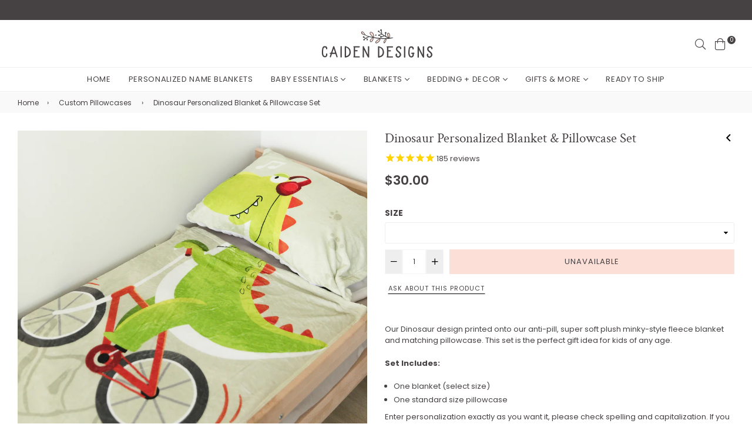

--- FILE ---
content_type: text/html; charset=utf-8
request_url: https://caidendesigns.com/collections/custom-pillowcases/products/dinosaur-personalized-blanket-pillowcase-set
body_size: 34719
content:
<!doctype html>
<!--[if IE 9]> <html class="ie9 no-js" lang="en" > <![endif]-->
<!--[if (gt IE 9)|!(IE)]><!--> <html class="no-js" lang="en" > <!--<![endif]-->
<head>
  <meta charset="utf-8">
  <meta http-equiv="X-UA-Compatible" content="IE=edge,chrome=1">
  <meta name="viewport" content="width=device-width,initial-scale=1,maximum-scale=1,user-scalable=0">
  <meta name="theme-color" content="#fcdfd6">
  <link rel="canonical" href="https://caidendesigns.com/products/dinosaur-personalized-blanket-pillowcase-set"><link rel="shortcut icon" href="//caidendesigns.com/cdn/shop/files/favicon_32x32.png?v=1614303735" type="image/png"><title>Dinosaur Personalized Blanket + Pillowcase - Caiden Designs
</title><meta name="description" content="Our Dinosaur design printed onto an anti-pill, super soft plush minky-style fleece blanket and matching pillowcase. This set is the perfect gift idea for kids of any age."><!-- /snippets/social-meta-tags.liquid --><meta property="og:site_name" content="Caiden Designs">
<meta property="og:url" content="https://caidendesigns.com/products/dinosaur-personalized-blanket-pillowcase-set">
<meta property="og:title" content="Dinosaur Personalized Blanket & Pillowcase Set">
<meta property="og:type" content="product">
<meta property="og:description" content="Our Dinosaur design printed onto an anti-pill, super soft plush minky-style fleece blanket and matching pillowcase. This set is the perfect gift idea for kids of any age."><meta property="og:price:amount" content="30.00">
  <meta property="og:price:currency" content="USD"><meta property="og:image" content="http://caidendesigns.com/cdn/shop/products/dinosaur-personalized-blanket-pillowcase-set-2_1200x1200.jpg?v=1603406442"><meta property="og:image" content="http://caidendesigns.com/cdn/shop/products/dinosaur-personalized-blanket-pillowcase-set_1200x1200.jpg?v=1603406442"><meta property="og:image" content="http://caidendesigns.com/cdn/shop/products/dinosaur-personalized-blanket-pillowcase-set-small_1200x1200.jpg?v=1603406442">
<meta property="og:image:secure_url" content="https://caidendesigns.com/cdn/shop/products/dinosaur-personalized-blanket-pillowcase-set-2_1200x1200.jpg?v=1603406442"><meta property="og:image:secure_url" content="https://caidendesigns.com/cdn/shop/products/dinosaur-personalized-blanket-pillowcase-set_1200x1200.jpg?v=1603406442"><meta property="og:image:secure_url" content="https://caidendesigns.com/cdn/shop/products/dinosaur-personalized-blanket-pillowcase-set-small_1200x1200.jpg?v=1603406442">
<meta name="twitter:card" content="summary_large_image">
<meta name="twitter:title" content="Dinosaur Personalized Blanket & Pillowcase Set">
<meta name="twitter:description" content="Our Dinosaur design printed onto an anti-pill, super soft plush minky-style fleece blanket and matching pillowcase. This set is the perfect gift idea for kids of any age.">
  
  <!-- main js -->
  <!--[if (lte IE 9) ]><script src="//caidendesigns.com/cdn/shop/t/3/assets/match-media.min.js?v=22265819453975888031632510812" type="text/javascript"></script><![endif]-->
  <script src="//caidendesigns.com/cdn/shop/t/3/assets/jquery.min.js?v=121482030648310525421632510808" type="text/javascript"></script>
  
  <!-- css -->
  <style type="text/css">	.animated{-webkit-animation-duration:1s;animation-duration:1s;-webkit-animation-fill-mode:both;animation-fill-mode:both}.animated.hinge{-webkit-animation-duration:2s;animation-duration:2s}@-webkit-keyframes fadeIn{0%{opacity:0}100%{opacity:1}}@keyframes fadeIn{0%{opacity:0}100%{opacity:1}}.fadeIn{-webkit-animation-name:fadeIn;animation-name:fadeIn}@-webkit-keyframes fadeInDown{0%{opacity:0;-webkit-transform:translateY(-20px);transform:translateY(-20px)}100%{opacity:1;-webkit-transform:translateY(0);transform:translateY(0)}}@keyframes fadeInDown{0%{opacity:0;-webkit-transform:translateY(-20px);-ms-transform:translateY(-20px);transform:translateY(-20px)}100%{opacity:1;-webkit-transform:translateY(0);-ms-transform:translateY(0);transform:translateY(0)}}.fadeInDown{-webkit-animation-name:fadeInDown;animation-name:fadeInDown}@-webkit-keyframes fadeInLeft{0%{opacity:0;-webkit-transform:translateX(-20px);transform:translateX(-20px)}100%{opacity:1;-webkit-transform:translateX(0);transform:translateX(0)}}@keyframes fadeInLeft{0%{opacity:0;-webkit-transform:translateX(-20px);-ms-transform:translateX(-20px);transform:translateX(-20px)}100%{opacity:1;-webkit-transform:translateX(0);-ms-transform:translateX(0);transform:translateX(0)}}.fadeInLeft{-webkit-animation-name:fadeInLeft;animation-name:fadeInLeft}bkit-keyframes fadeInRight{-webkit-transform:translateX(20px);transform:translateX(20px)}100%{opacity:1;-webkit-transform:translateX(0);transform:translateX(0)}100%{opacity:1;-webkit-transform:translateX(0);-ms-transform:translateX(0);transform:translateX(0)}@-webkit-keyframes fadeInUp{0%{opacity:0;-webkit-transform:translateY(20px);transform:translateY(20px)}100%{opacity:1;-webkit-transform:translateY(0);transform:translateY(0)}}@keyframes fadeInUp{0%{opacity:0;-webkit-transform:translateY(20px);-ms-transform:translateY(20px);transform:translateY(20px)}100%{opacity:1;-webkit-transform:translateY(0);-ms-transform:translateY(0);transform:translateY(0)}}.fadeInUp{-webkit-animation-name:fadeInUp;animation-name:fadeInUp}@-webkit-keyframes fadeOut{0%{opacity:1}100%{opacity:0}}@keyframes fadeOut{0%{opacity:1}100%{opacity:0}}.fadeOut{-webkit-animation-name:fadeOut;animation-name:fadeOut}@-webkit-keyframes fadeOutLeft{0%{opacity:1;-webkit-transform:translateX(0);transform:translateX(0)}100%{opacity:0;-webkit-transform:translateX(-20px);transform:translateX(-20px)}}@keyframes fadeOutLeft{0%{opacity:1;-webkit-transform:translateX(0);-ms-transform:translateX(0);transform:translateX(0)}100%{opacity:0;-webkit-transform:translateX(-20px);-ms-transform:translateX(-20px);transform:translateX(-20px)}}.fadeOutLeft{-webkit-animation-name:fadeOutLeft;animation-name:fadeOutLeft}@-webkit-keyframes fadeOutRight{0%{opacity:1;-webkit-transform:translateX(0);transform:translateX(0)}100%{opacity:0;-webkit-transform:translateX(20px);transform:translateX(20px)}}@keyframes fadeOutRight{0%{opacity:1;-webkit-transform:translateX(0);-ms-transform:translateX(0);transform:translateX(0)}100%{opacity:0;-webkit-transform:translateX(20px);-ms-transform:translateX(20px);transform:translateX(20px)}}.fadeOutRight{-webkit-animation-name:fadeOutRight;animation-name:fadeOutRight}@-webkit-keyframes fadeOutUp{0%{opacity:1;-webkit-transform:translateY(0);transform:translateY(0)}100%{opacity:0;-webkit-transform:translateY(-20px);transform:translateY(-20px)}}@keyframes fadeOutUp{0%{opacity:1;-webkit-transform:translateY(0);-ms-transform:translateY(0);transform:translateY(0)}100%{opacity:0;-webkit-transform:translateY(-20px);-ms-transform:translateY(-20px);transform:translateY(-20px)}}.fadeOutUp{-webkit-animation-name:fadeOutUp;animation-name:fadeOutUp}@-webkit-keyframes slideInDown{0%{opacity:0;-webkit-transform:translateY(-2000px);transform:translateY(-2000px)}100%{-webkit-transform:translateY(0);transform:translateY(0)}}@keyframes slideInDown{0%{opacity:0;-webkit-transform:translateY(-2000px);-ms-transform:translateY(-2000px);transform:translateY(-2000px)}100%{-webkit-transform:translateY(0);-ms-transform:translateY(0);transform:translateY(0)}}.slideInDown{-webkit-animation-name:slideInDown;animation-name:slideInDown}@-webkit-keyframes slideInLeft{0%{opacity:0;-webkit-transform:translateX(-2000px);transform:translateX(-2000px)}100%{-webkit-transform:translateX(0);transform:translateX(0)}}@keyframes slideInLeft{0%{opacity:0;-webkit-transform:translateX(-2000px);-ms-transform:translateX(-2000px);transform:translateX(-2000px)}100%{-webkit-transform:translateX(0);-ms-transform:translateX(0);transform:translateX(0)}}.slideInLeft{-webkit-animation-name:slideInLeft;animation-name:slideInLeft}@-webkit-keyframes slideInRight{0%{opacity:0;-webkit-transform:translateX(2000px);transform:translateX(2000px)}100%{-webkit-transform:translateX(0);transform:translateX(0)}}@keyframes slideInRight{0%{opacity:0;-webkit-transform:translateX(2000px);-ms-transform:translateX(2000px);transform:translateX(2000px)}100%{-webkit-transform:translateX(0);-ms-transform:translateX(0);transform:translateX(0)}}.slideInRight{-webkit-animation-name:slideInRight;animation-name:slideInRight}@-webkit-keyframes slideOutLeft{0%{-webkit-transform:translateX(0);transform:translateX(0)}100%{opacity:0;-webkit-transform:translateX(-2000px);transform:translateX(-2000px)}}@keyframes slideOutLeft{0%{-webkit-transform:translateX(0);-ms-transform:translateX(0);transform:translateX(0)}100%{opacity:0;-webkit-transform:translateX(-2000px);-ms-transform:translateX(-2000px);transform:translateX(-2000px)}}.slideOutLeft{-webkit-animation-name:slideOutLeft;animation-name:slideOutLeft}@-webkit-keyframes slideOutRight{0%{-webkit-transform:translateX(0);transform:translateX(0)}100%{opacity:0;-webkit-transform:translateX(2000px);transform:translateX(2000px)}}@keyframes slideOutRight{0%{-webkit-transform:translateX(0);-ms-transform:translateX(0);transform:translateX(0)}100%{opacity:0;-webkit-transform:translateX(2000px);-ms-transform:translateX(2000px);transform:translateX(2000px)}}.slideOutRight{-webkit-animation-name:slideOutRight;animation-name:slideOutRight}	.flex{display:flex}.flex .flex-item{flex:1}*,::after,::before{box-sizing:border-box}html{overflow-x:hidden}body{font-family:Arial,Tahoma;margin:0;padding:0;overflow-x:hidden}article,aside,details,figcaption,figure,footer,header,hgroup,main,menu,nav,section,summary{display:block}body,button,input,select,textarea{-webkit-font-smoothing:antialiased;-webkit-text-size-adjust:100%}b,optgroup,strong{font-weight:700}em{font-style:italic}small{font-size:80%}sub,sup{font-size:75%;line-height:0;position:relative;vertical-align:baseline}sup{top:-.5em}sub{bottom:-.25em}img{max-width:100%;border:0}button,input,optgroup,select,textarea{color:inherit;font:inherit;margin:0;outline:0}button[disabled],html input[disabled]{cursor:default}.mb0{margin-bottom:0!important}[type=button]::-moz-focus-inner,[type=reset]::-moz-focus-inner,[type=submit]::-moz-focus-inner,button::-moz-focus-inner{border-style:none;padding:0}[type=button]:-moz-focusring,[type=reset]:-moz-focusring,[type=submit]:-moz-focusring,button:-moz-focusring{outline:1px dotted ButtonText}input[type=email],input[type=number],input[type=password],input[type=search]{-webkit-appearance:none;-moz-appearance:none}table{width:100%;border-collapse:collapse;border-spacing:0}td,th{padding:0}textarea{overflow:auto;-webkit-appearance:none;-moz-appearance:none}[tabindex='-1']:focus{outline:0}a,img{outline:0!important;border:0}[role=button],a,button,input,label,select,textarea{touch-action:manipulation}.pull-right{float:right}.pull-left{float:left}.clearfix::after{content:'';display:table;clear:both}.clear{clear:both}.icon__fallback-text,.visually-hidden{position:absolute!important;overflow:hidden;clip:rect(0 0 0 0);height:1px;width:1px;margin:-1px;padding:0;border:0}.visibility-hidden{visibility:hidden}.js-focus-hidden:focus{outline:0}.no-js:not(html){display:none}.no-js .no-js:not(html){display:block}.no-js .js{display:none}.skip-link:focus{clip:auto;width:auto;height:auto;margin:0;color:#000;background-color:#fff;padding:10px;opacity:1;z-index:10000;transition:none}blockquote{font-size:1.38462em;font-style:normal;text-align:center;padding:0 30px;margin:0}.rte blockquote{border-color:#e8e9eb;border-width:1px 0;border-style:solid;padding:30px 0;margin-bottom:15px}blockquote p+cite{margin-top:15px}blockquote cite{display:block;font-size:.85em;font-weight:400}blockquote cite::before{content:'\2014 \0020'}code,pre{font-family:Consolas,monospace;font-size:1em}pre{overflow:auto}p{margin:0 0 20px}p:last-child{margin-bottom:0}.fine-print{font-size:em(14);font-style:italic}.txt--minor{font-size:80%}.txt--emphasis{font-style:italic}.address{margin-bottom:30px}.icon{display:inline-block;width:20px;height:20px;vertical-align:middle;fill:currentColor}.no-svg .icon{display:none}svg.icon:not(.icon--full-color) circle,svg.icon:not(.icon--full-color) ellipse,svg.icon:not(.icon--full-color) g,svg.icon:not(.icon--full-color) line,svg.icon:not(.icon--full-color) path,svg.icon:not(.icon--full-color) polygon,svg.icon:not(.icon--full-color) polyline,svg.icon:not(.icon--full-color) rect,symbol.icon:not(.icon--full-color) circle,symbol.icon:not(.icon--full-color) ellipse,symbol.icon:not(.icon--full-color) g,symbol.icon:not(.icon--full-color) line,symbol.icon:not(.icon--full-color) path,symbol.icon:not(.icon--full-color) polygon,symbol.icon:not(.icon--full-color) polyline,symbol.icon:not(.icon--full-color) rect{fill:inherit;stroke:inherit}.no-svg .icon__fallback-text{position:static!important;overflow:inherit;clip:none;height:auto;width:auto;margin:0}.payment-icons{-moz-user-select:none;-ms-user-select:none;-webkit-user-select:none;user-select:none;cursor:default}.payment-icons .icon{width:30px;height:30px}.social-icons .ad{font-size:16px}ol,ul{margin:0;padding:0}li{list-style:none}ol{list-style:decimal}.list--inline{padding:0;margin:0}.list--inline li{display:inline-block;margin-bottom:0;vertical-align:middle}.rte img{height:auto}.rte table{table-layout:fixed}.rte ol,.rte ul{margin:0 0 10px 20px}.rte ol.list--inline,.rte ul.list--inline{margin-left:0}.rte ul{list-style:disc outside}.rte ul ul{list-style:circle outside}.rte ul ul ul{list-style:square outside}.rte a:not(.btn){padding-bottom:1px}.text-center .rte ol,.text-center .rte ul,.text-center.rte ol,.text-center.rte ul{margin-left:0;list-style-position:inside}.rte__table-wrapper{max-width:100%;overflow:auto;-webkit-overflow-scrolling:touch}.ad-spin{-webkit-animation:ad-spin 2s infinite linear;animation:ad-spin 2s infinite linear}@keyframes ad-spin{from{transform:rotate(0)}to{transform:rotate(360deg)}}.text-link{display:inline;border:0 none;background:0 0;padding:0;margin:0}svg:not(:root){overflow:hidden}.video-wrapper{position:relative;overflow:hidden;max-width:100%;padding-bottom:56.25%;height:0;height:auto}.video-wrapper iframe{position:absolute;top:0;left:0;width:100%;height:100%}form{margin:0}legend{border:0;padding:0}button,input[type=submit]{cursor:pointer}textarea{min-height:100px}select::-ms-expand{display:none}.label--hidden{position:absolute;height:0;width:0;margin-bottom:0;overflow:hidden;clip:rect(1px,1px,1px,1px)}.ie9 .label--hidden{position:static;height:auto;width:auto;margin-bottom:2px;overflow:visible;clip:initial}.form-vertical input,.form-vertical select,.form-vertical textarea{display:block;width:100%}.form-vertical [type=checkbox],.form-vertical [type=radio]{display:inline-block;width:auto;margin-right:5px}.form-vertical .btn,.form-vertical [type=submit]{display:inline-block;width:auto}.errors,.form--success,.note{padding:8px;margin:0 0 15px;font-size:12px}hr{margin:20px 0;border:0}.hr--small{padding:10px 0;margin:0}.hr--invisible{border-bottom:0}.is-transitioning{display:block!important;visibility:visible!important}.placeholder-svg{display:block;fill:rgba(85,85,85,.35);background-color:rgba(85,85,85,.1);width:100%;height:100%;max-width:100%;max-height:100%;border:1px solid rgba(85,85,85,.2)}.placeholder-noblocks{padding:40px;text-align:center}.placeholder-background{position:absolute;top:0;right:0;bottom:0;left:0}.placeholder-background .icon{border:0}.image-bar__content .placeholder-svg{position:absolute;top:0;left:0}.col-2{width:50%}.col-3{width:33.33%}.col-4{width:25%}.col-5{width:20%}.wd-30{width:30%}.wd-40{width:40%}.wd-50{width:50%}.wd-60{width:60%}.wd-70{width:70%}.wd-80{width:80%}.wd-90{width:90%}#siteNav.hidearrow .ad-angle-down-l{display:none}#siteNav.left{text-align:left}#siteNav.center{text-align:center}#siteNav.right{text-align:right}#siteNav.regular>li a{font-weight:400}#siteNav.medium>li a{font-weight:600}#siteNav.bold>li a{font-weight:700}		.grid{list-style:none;padding:0;margin-left:-15px;margin-right:-15px}.grid::after{content:'';display:table;clear:both}@media only screen and (max-width:766px){.grid{margin-left:-10px;margin-right:-10px}}@media only screen and (max-width:479px){.grid{margin-left:-5px;margin-right:-5px}}.grid__item{float:left;width:100%;padding-left:15px;padding-right:15px}@media only screen and (max-width:766px){.grid__item{padding-left:10px;padding-right:10px}}@media only screen and (max-width:479px){.grid__item{padding-left:5px;padding-right:5px}}.grid__item[class*="--push"]{position:relative}.grid--rev{direction:rtl;text-align:left}.grid--rev>.grid__item{direction:ltr;text-align:left;float:right}.one-whole{width:100%}.one-half{width:50%}.one-third{width:33.33333%}.two-thirds{width:66.66667%}.one-quarter{width:25%}.two-quarters{width:50%}.three-quarters{width:75%}.one-fifth{width:20%}.two-fifths{width:40%}.three-fifths{width:60%}.four-fifths{width:80%}.one-sixth{width:16.66667%}.two-sixths{width:33.33333%}.three-sixths{width:50%}.four-sixths{width:66.66667%}.five-sixths{width:83.33333%}.one-seventh{width:14.28571%}.two-seventh{width:28.57143%}.three-seventh{width:42.85714%}.four-seventh{width:57.14286%}.five-seventh{width:71.42857%}.one-eighth{width:12.5%}.two-eighths{width:25%}.three-eighths{width:37.5%}.four-eighths{width:50%}.five-eighths{width:62.5%}.six-eighths{width:75%}.seven-eighths{width:87.5%}.one-tenth{width:10%}.two-tenths{width:20%}.three-tenths{width:30%}.four-tenths{width:40%}.five-tenths{width:50%}.six-tenths{width:60%}.seven-tenths{width:70%}.eight-tenths{width:80%}.nine-tenths{width:90%}.one-twelfth{width:8.33333%}.two-twelfths{width:16.66667%}.three-twelfths{width:25%}.four-twelfths{width:33.33333%}.five-twelfths{width:41.66667%}.six-twelfths{width:50%}.seven-twelfths{width:58.33333%}.eight-twelfths{width:66.66667%}.nine-twelfths{width:75%}.ten-twelfths{width:83.33333%}.eleven-twelfths{width:91.66667%}.show{display:block!important}.hide{display:none!important}.text-left{text-align:left!important}.text-right{text-align:right!important}.text-center{text-align:center!important}@media only screen and (min-width:767px){.medium-up--one-whole{width:100%}.medium-up--one-half{width:50%}.medium-up--one-third{width:33.33333%}.medium-up--two-thirds{width:66.66667%}.medium-up--one-quarter{width:25%}.medium-up--two-quarters{width:50%}.medium-up--three-quarters{width:75%}.medium-up--one-fifth{width:20%}.medium-up--two-fifths{width:40%}.medium-up--three-fifths{width:60%}.medium-up--four-fifths{width:80%}.medium-up--one-sixth{width:16.66667%}.medium-up--two-sixths{width:33.33333%}.medium-up--three-sixths{width:50%}.medium-up--four-sixths{width:66.66667%}.medium-up--five-sixths{width:83.33333%}.medium-up--one-seventh{width:14.28571%}.medium-up--two-seventh{width:28.57143%}.medium-up--three-seventh{width:42.85714%}.medium-up--four-seventh{width:57.14286%}.medium-up--five-seventh{width:71.42857%}.medium-up--one-eighth{width:12.5%}.medium-up--two-eighths{width:25%}.medium-up--three-eighths{width:37.5%}.medium-up--four-eighths{width:50%}.medium-up--five-eighths{width:62.5%}.medium-up--six-eighths{width:75%}.medium-up--seven-eighths{width:87.5%}.medium-up--one-tenth{width:10%}.medium-up--two-tenths{width:20%}.medium-up--three-tenths{width:30%}.medium-up--four-tenths{width:40%}.medium-up--five-tenths{width:50%}.medium-up--six-tenths{width:60%}.medium-up--seven-tenths{width:70%}.medium-up--eight-tenths{width:80%}.medium-up--nine-tenths{width:90%}.medium-up--one-twelfth{width:8.33333%}.medium-up--two-twelfths{width:16.66667%}.medium-up--three-twelfths{width:25%}.medium-up--four-twelfths{width:33.33333%}.medium-up--five-twelfths{width:41.66667%}.medium-up--six-twelfths{width:50%}.medium-up--seven-twelfths{width:58.33333%}.medium-up--eight-twelfths{width:66.66667%}.medium-up--nine-twelfths{width:75%}.medium-up--ten-twelfths{width:83.33333%}.medium-up--eleven-twelfths{width:91.66667%}.grid--uniform .medium-up--five-tenths:nth-child(2n+1),.grid--uniform .medium-up--four-eighths:nth-child(2n+1),.grid--uniform .medium-up--four-twelfths:nth-child(3n+1),.grid--uniform .medium-up--one-eighth:nth-child(8n+1),.grid--uniform .medium-up--one-fifth:nth-child(5n+1),.grid--uniform .medium-up--one-half:nth-child(2n+1),.grid--uniform .medium-up--one-quarter:nth-child(4n+1),.grid--uniform .medium-up--one-seventh:nth-child(7n+1),.grid--uniform .medium-up--one-sixth:nth-child(6n+1),.grid--uniform .medium-up--one-third:nth-child(3n+1),.grid--uniform .medium-up--one-twelfth:nth-child(12n+1),.grid--uniform .medium-up--six-twelfths:nth-child(2n+1),.grid--uniform .medium-up--three-sixths:nth-child(2n+1),.grid--uniform .medium-up--three-twelfths:nth-child(4n+1),.grid--uniform .medium-up--two-eighths:nth-child(4n+1),.grid--uniform .medium-up--two-sixths:nth-child(3n+1),.grid--uniform .medium-up--two-twelfths:nth-child(6n+1){clear:both}.medium-up--show{display:block!important}.medium-up--hide{display:none!important}.medium-up--text-left{text-align:left!important}.medium-up--text-right{text-align:right!important}.medium-up--text-center{text-align:center!important}}@media only screen and (min-width:999px){.large-up--one-whole{width:100%}.large-up--one-half{width:50%}.large-up--one-third{width:33.33333%}.large-up--two-thirds{width:66.66667%}.large-up--one-quarter{width:25%}.large-up--two-quarters{width:50%}.large-up--three-quarters{width:75%}.large-up--one-fifth{width:20%}.large-up--two-fifths{width:40%}.large-up--three-fifths{width:60%}.large-up--four-fifths{width:80%}.large-up--one-sixth{width:16.66667%}.large-up--two-sixths{width:33.33333%}.large-up--three-sixths{width:50%}.large-up--four-sixths{width:66.66667%}.large-up--five-sixths{width:83.33333%}.large-up--one-seventh{width:14.28571%}.large-up--two-seventh{width:28.57143%}.large-up--three-seventh{width:42.85714%}.large-up--four-seventh{width:57.14286%}.large-up--five-seventh{width:71.42857%}.large-up--one-eighth{width:12.5%}.large-up--two-eighths{width:25%}.large-up--three-eighths{width:37.5%}.large-up--four-eighths{width:50%}.large-up--five-eighths{width:62.5%}.large-up--six-eighths{width:75%}.large-up--seven-eighths{width:87.5%}.large-up--one-tenth{width:10%}.large-up--two-tenths{width:20%}.large-up--three-tenths{width:30%}.large-up--four-tenths{width:40%}.large-up--five-tenths{width:50%}.large-up--six-tenths{width:60%}.large-up--seven-tenths{width:70%}.large-up--eight-tenths{width:80%}.large-up--nine-tenths{width:90%}.large-up--one-twelfth{width:8.33333%}.large-up--two-twelfths{width:16.66667%}.large-up--three-twelfths{width:25%}.large-up--four-twelfths{width:33.33333%}.large-up--five-twelfths{width:41.66667%}.large-up--six-twelfths{width:50%}.large-up--seven-twelfths{width:58.33333%}.large-up--eight-twelfths{width:66.66667%}.large-up--nine-twelfths{width:75%}.large-up--ten-twelfths{width:83.33333%}.large-up--eleven-twelfths{width:91.66667%}.grid--uniform .large-up--five-tenths:nth-child(2n+1),.grid--uniform .large-up--four-eighths:nth-child(2n+1),.grid--uniform .large-up--four-twelfths:nth-child(3n+1),.grid--uniform .large-up--one-eighth:nth-child(8n+1),.grid--uniform .large-up--one-fifth:nth-child(5n+1),.grid--uniform .large-up--one-half:nth-child(2n+1),.grid--uniform .large-up--one-quarter:nth-child(4n+1),.grid--uniform .large-up--one-seventh:nth-child(7n+1),.grid--uniform .large-up--one-sixth:nth-child(6n+1),.grid--uniform .large-up--one-third:nth-child(3n+1),.grid--uniform .large-up--one-twelfth:nth-child(12n+1),.grid--uniform .large-up--six-twelfths:nth-child(2n+1),.grid--uniform .large-up--three-sixths:nth-child(2n+1),.grid--uniform .large-up--three-twelfths:nth-child(4n+1),.grid--uniform .large-up--two-eighths:nth-child(4n+1),.grid--uniform .large-up--two-sixths:nth-child(3n+1),.grid--uniform .large-up--two-twelfths:nth-child(6n+1){clear:both}.large-up--show{display:block!important}.large-up--hide{display:none!important}.large-up--text-left{text-align:left!important}.large-up--text-right{text-align:right!important}.large-up--text-center{text-align:center!important}}@media only screen and (min-width:1200px){.widescreen--one-whole{width:100%}.widescreen--one-half{width:50%}.widescreen--one-third{width:33.33333%}.widescreen--two-thirds{width:66.66667%}.widescreen--one-quarter{width:25%}.widescreen--two-quarters{width:50%}.widescreen--three-quarters{width:75%}.widescreen--one-fifth{width:20%}.widescreen--two-fifths{width:40%}.widescreen--three-fifths{width:60%}.widescreen--four-fifths{width:80%}.widescreen--one-sixth{width:16.66667%}.widescreen--two-sixths{width:33.33333%}.widescreen--three-sixths{width:50%}.widescreen--four-sixths{width:66.66667%}.widescreen--five-sixths{width:83.33333%}.widescreen--one-seventh{width:14.28571%}.widescreen--two-seventh{width:28.57143%}.widescreen--three-seventh{width:42.85714%}.widescreen--four-seventh{width:57.14286%}.widescreen--five-seventh{width:71.42857%}.widescreen--one-eighth{width:12.5%}.widescreen--two-eighths{width:25%}.widescreen--three-eighths{width:37.5%}.widescreen--four-eighths{width:50%}.widescreen--five-eighths{width:62.5%}.widescreen--six-eighths{width:75%}.widescreen--seven-eighths{width:87.5%}.widescreen--one-tenth{width:10%}.widescreen--two-tenths{width:20%}.widescreen--three-tenths{width:30%}.widescreen--four-tenths{width:40%}.widescreen--five-tenths{width:50%}.widescreen--six-tenths{width:60%}.widescreen--seven-tenths{width:70%}.widescreen--eight-tenths{width:80%}.widescreen--nine-tenths{width:90%}.widescreen--one-twelfth{width:8.33333%}.widescreen--two-twelfths{width:16.66667%}.widescreen--three-twelfths{width:25%}.widescreen--four-twelfths{width:33.33333%}.widescreen--five-twelfths{width:41.66667%}.widescreen--six-twelfths{width:50%}.widescreen--seven-twelfths{width:58.33333%}.widescreen--eight-twelfths{width:66.66667%}.widescreen--nine-twelfths{width:75%}.widescreen--ten-twelfths{width:83.33333%}.widescreen--eleven-twelfths{width:91.66667%}.grid--uniform .widescreen--five-tenths:nth-child(2n+1),.grid--uniform .widescreen--four-eighths:nth-child(2n+1),.grid--uniform .widescreen--four-twelfths:nth-child(3n+1),.grid--uniform .widescreen--one-eighth:nth-child(8n+1),.grid--uniform .widescreen--one-fifth:nth-child(5n+1),.grid--uniform .widescreen--one-half:nth-child(2n+1),.grid--uniform .widescreen--one-quarter:nth-child(4n+1),.grid--uniform .widescreen--one-seventh:nth-child(7n+1),.grid--uniform .widescreen--one-sixth:nth-child(6n+1),.grid--uniform .widescreen--one-third:nth-child(3n+1),.grid--uniform .widescreen--one-twelfth:nth-child(12n+1),.grid--uniform .widescreen--six-twelfths:nth-child(2n+1),.grid--uniform .widescreen--three-sixths:nth-child(2n+1),.grid--uniform .widescreen--three-twelfths:nth-child(4n+1),.grid--uniform .widescreen--two-eighths:nth-child(4n+1),.grid--uniform .widescreen--two-sixths:nth-child(3n+1),.grid--uniform .widescreen--two-twelfths:nth-child(6n+1){clear:both}.widescreen--show{display:block!important}.widescreen--hide{display:none!important}.widescreen--text-left{text-align:left!important}.widescreen--text-right{text-align:right!important}.widescreen--text-center{text-align:center!important}}@media only screen and (min-width:999px) and (max-width:1199px){.large--one-whole{width:100%}.large--one-half{width:50%}.large--one-third{width:33.33333%}.large--two-thirds{width:66.66667%}.large--one-quarter{width:25%}.large--two-quarters{width:50%}.large--three-quarters{width:75%}.large--one-fifth{width:20%}.large--two-fifths{width:40%}.large--three-fifths{width:60%}.large--four-fifths{width:80%}.large--one-sixth{width:16.66667%}.large--two-sixths{width:33.33333%}.large--three-sixths{width:50%}.large--four-sixths{width:66.66667%}.large--five-sixths{width:83.33333%}.large--one-seventh{width:14.28571%}.large--two-seventh{width:28.57143%}.large--three-seventh{width:42.85714%}.large--four-seventh{width:57.14286%}.large--five-seventh{width:71.42857%}.large--one-eighth{width:12.5%}.large--two-eighths{width:25%}.large--three-eighths{width:37.5%}.large--four-eighths{width:50%}.large--five-eighths{width:62.5%}.large--six-eighths{width:75%}.large--seven-eighths{width:87.5%}.large--one-tenth{width:10%}.large--two-tenths{width:20%}.large--three-tenths{width:30%}.large--four-tenths{width:40%}.large--five-tenths{width:50%}.large--six-tenths{width:60%}.large--seven-tenths{width:70%}.large--eight-tenths{width:80%}.large--nine-tenths{width:90%}.large--one-twelfth{width:8.33333%}.large--two-twelfths{width:16.66667%}.large--three-twelfths{width:25%}.large--four-twelfths{width:33.33333%}.large--five-twelfths{width:41.66667%}.large--six-twelfths{width:50%}.large--seven-twelfths{width:58.33333%}.large--eight-twelfths{width:66.66667%}.large--nine-twelfths{width:75%}.large--ten-twelfths{width:83.33333%}.large--eleven-twelfths{width:91.66667%}.grid--uniform .large--five-tenths:nth-child(2n+1),.grid--uniform .large--four-eighths:nth-child(2n+1),.grid--uniform .large--four-twelfths:nth-child(3n+1),.grid--uniform .large--one-eighth:nth-child(8n+1),.grid--uniform .large--one-fifth:nth-child(5n+1),.grid--uniform .large--one-half:nth-child(2n+1),.grid--uniform .large--one-quarter:nth-child(4n+1),.grid--uniform .large--one-seventh:nth-child(7n+1),.grid--uniform .large--one-sixth:nth-child(6n+1),.grid--uniform .large--one-third:nth-child(3n+1),.grid--uniform .large--one-twelfth:nth-child(12n+1),.grid--uniform .large--six-twelfths:nth-child(2n+1),.grid--uniform .large--three-sixths:nth-child(2n+1),.grid--uniform .large--three-twelfths:nth-child(4n+1),.grid--uniform .large--two-eighths:nth-child(4n+1),.grid--uniform .large--two-sixths:nth-child(3n+1),.grid--uniform .large--two-twelfths:nth-child(6n+1){clear:both}.large--show{display:block!important}.large--hide{display:none!important}.large--text-left{text-align:left!important}.large--text-right{text-align:right!important}.large--text-center{text-align:center!important}}@media only screen and (min-width:767px) and (max-width:998px){.medium--one-whole{width:100%}.medium--one-half{width:50%}.medium--one-third{width:33.33333%}.medium--two-thirds{width:66.66667%}.medium--one-quarter{width:25%}.medium--two-quarters{width:50%}.medium--three-quarters{width:75%}.medium--one-fifth{width:20%}.medium--two-fifths{width:40%}.medium--three-fifths{width:60%}.medium--four-fifths{width:80%}.medium--one-sixth{width:16.66667%}.medium--two-sixths{width:33.33333%}.medium--three-sixths{width:50%}.medium--four-sixths{width:66.66667%}.medium--five-sixths{width:83.33333%}.medium--one-seventh{width:14.28571%}.medium--two-seventh{width:28.57143%}.medium--three-seventh{width:42.85714%}.medium--four-seventh{width:57.14286%}.medium--five-seventh{width:71.42857%}.medium--one-eighth{width:12.5%}.medium--two-eighths{width:25%}.medium--three-eighths{width:37.5%}.medium--four-eighths{width:50%}.medium--five-eighths{width:62.5%}.medium--six-eighths{width:75%}.medium--seven-eighths{width:87.5%}.medium--one-tenth{width:10%}.medium--two-tenths{width:20%}.medium--three-tenths{width:30%}.medium--four-tenths{width:40%}.medium--five-tenths{width:50%}.medium--six-tenths{width:60%}.medium--seven-tenths{width:70%}.medium--eight-tenths{width:80%}.medium--nine-tenths{width:90%}.medium--one-twelfth{width:8.33333%}.medium--two-twelfths{width:16.66667%}.medium--three-twelfths{width:25%}.medium--four-twelfths{width:33.33333%}.medium--five-twelfths{width:41.66667%}.medium--six-twelfths{width:50%}.medium--seven-twelfths{width:58.33333%}.medium--eight-twelfths{width:66.66667%}.medium--nine-twelfths{width:75%}.medium--ten-twelfths{width:83.33333%}.medium--eleven-twelfths{width:91.66667%}.grid--uniform .medium--five-tenths:nth-child(2n+1),.grid--uniform .medium--four-eighths:nth-child(2n+1),.grid--uniform .medium--four-twelfths:nth-child(3n+1),.grid--uniform .medium--one-eighth:nth-child(8n+1),.grid--uniform .medium--one-fifth:nth-child(5n+1),.grid--uniform .medium--one-half:nth-child(2n+1),.grid--uniform .medium--one-quarter:nth-child(4n+1),.grid--uniform .medium--one-seventh:nth-child(7n+1),.grid--uniform .medium--one-sixth:nth-child(6n+1),.grid--uniform .medium--one-third:nth-child(3n+1),.grid--uniform .medium--one-twelfth:nth-child(12n+1),.grid--uniform .medium--six-twelfths:nth-child(2n+1),.grid--uniform .medium--three-sixths:nth-child(2n+1),.grid--uniform .medium--three-twelfths:nth-child(4n+1),.grid--uniform .medium--two-eighths:nth-child(4n+1),.grid--uniform .medium--two-sixths:nth-child(3n+1),.grid--uniform .medium--two-twelfths:nth-child(6n+1){clear:both}.medium--show{display:block!important}.medium--hide{display:none!important}.medium--text-left{text-align:left!important}.medium--text-right{text-align:right!important}.medium--text-center{text-align:center!important}}@media only screen and (max-width:766px){.small--one-whole{width:100%}.small--one-half{width:50%}.small--one-third{width:33.33333%}.small--two-thirds{width:66.66667%}.small--one-quarter{width:25%}.small--two-quarters{width:50%}.small--three-quarters{width:75%}.small--one-fifth{width:20%}.small--two-fifths{width:40%}.small--three-fifths{width:60%}.small--four-fifths{width:80%}.small--one-sixth{width:16.66667%}.small--two-sixths{width:33.33333%}.small--three-sixths{width:50%}.small--four-sixths{width:66.66667%}.small--five-sixths{width:83.33333%}.small--one-seventh{width:14.28571%}.small--two-seventh{width:28.57143%}.small--three-seventh{width:42.85714%}.small--four-seventh{width:57.14286%}.small--five-seventh{width:71.42857%}.small--one-eighth{width:12.5%}.small--two-eighths{width:25%}.small--three-eighths{width:37.5%}.small--four-eighths{width:50%}.small--five-eighths{width:62.5%}.small--six-eighths{width:75%}.small--seven-eighths{width:87.5%}.small--one-tenth{width:10%}.small--two-tenths{width:20%}.small--three-tenths{width:30%}.small--four-tenths{width:40%}.small--five-tenths{width:50%}.small--six-tenths{width:60%}.small--seven-tenths{width:70%}.small--eight-tenths{width:80%}.small--nine-tenths{width:90%}.small--one-twelfth{width:8.33333%}.small--two-twelfths{width:16.66667%}.small--three-twelfths{width:25%}.small--four-twelfths{width:33.33333%}.small--five-twelfths{width:41.66667%}.small--six-twelfths{width:50%}.small--seven-twelfths{width:58.33333%}.small--eight-twelfths{width:66.66667%}.small--nine-twelfths{width:75%}.small--ten-twelfths{width:83.33333%}.small--eleven-twelfths{width:91.66667%}.grid--uniform .small--five-tenths:nth-child(2n+1),.grid--uniform .small--four-eighths:nth-child(2n+1),.grid--uniform .small--four-twelfths:nth-child(3n+1),.grid--uniform .small--one-eighth:nth-child(8n+1),.grid--uniform .small--one-fifth:nth-child(5n+1),.grid--uniform .small--one-half:nth-child(2n+1),.grid--uniform .small--one-quarter:nth-child(4n+1),.grid--uniform .small--one-seventh:nth-child(7n+1),.grid--uniform .small--one-sixth:nth-child(6n+1),.grid--uniform .small--one-third:nth-child(3n+1),.grid--uniform .small--one-twelfth:nth-child(12n+1),.grid--uniform .small--six-twelfths:nth-child(2n+1),.grid--uniform .small--three-sixths:nth-child(2n+1),.grid--uniform .small--three-twelfths:nth-child(4n+1),.grid--uniform .small--two-eighths:nth-child(4n+1),.grid--uniform .small--two-sixths:nth-child(3n+1),.grid--uniform .small--two-twelfths:nth-child(6n+1){clear:both}.small--show{display:block!important}.small--hide{display:none!important}.small--text-left{text-align:left!important}.small--text-right{text-align:right!important}.small--text-center{text-align:center!important}}@media only screen and (max-width:639px){.mobile--one-whole{width:100%}.mobile--one-half{width:50%}.mobile--one-third{width:33.33333%}.mobile--two-thirds{width:66.66667%}.mobile--one-quarter{width:25%}.mobile--two-quarters{width:50%}.mobile--three-quarters{width:75%}.mobile--one-fifth{width:20%}.mobile--two-fifths{width:40%}.mobile--three-fifths{width:60%}.mobile--four-fifths{width:80%}.mobile--one-sixth{width:16.66667%}.mobile--two-sixths{width:33.33333%}.mobile--three-sixths{width:50%}.mobile--four-sixths{width:66.66667%}.mobile--five-sixths{width:83.33333%}.mobile--one-seventh{width:14.28571%}.mobile--two-seventh{width:28.57143%}.mobile--three-seventh{width:42.85714%}.mobile--four-seventh{width:57.14286%}.mobile--five-seventh{width:71.42857%}.mobile--one-eighth{width:12.5%}.mobile--two-eighths{width:25%}.mobile--three-eighths{width:37.5%}.mobile--four-eighths{width:50%}.mobile--five-eighths{width:62.5%}.mobile--six-eighths{width:75%}.mobile--seven-eighths{width:87.5%}.mobile--one-tenth{width:10%}.mobile--two-tenths{width:20%}.mobile--three-tenths{width:30%}.mobile--four-tenths{width:40%}.mobile--five-tenths{width:50%}.mobile--six-tenths{width:60%}.mobile--seven-tenths{width:70%}.mobile--eight-tenths{width:80%}.mobile--nine-tenths{width:90%}.mobile--one-twelfth{width:8.33333%}.mobile--two-twelfths{width:16.66667%}.mobile--three-twelfths{width:25%}.mobile--four-twelfths{width:33.33333%}.mobile--five-twelfths{width:41.66667%}.mobile--six-twelfths{width:50%}.mobile--seven-twelfths{width:58.33333%}.mobile--eight-twelfths{width:66.66667%}.mobile--nine-twelfths{width:75%}.mobile--ten-twelfths{width:83.33333%}.mobile--eleven-twelfths{width:91.66667%}.grid--uniform .mobile--five-tenths:nth-child(2n+1),.grid--uniform .mobile--four-eighths:nth-child(2n+1),.grid--uniform .mobile--four-twelfths:nth-child(3n+1),.grid--uniform .mobile--one-eighth:nth-child(8n+1),.grid--uniform .mobile--one-fifth:nth-child(5n+1),.grid--uniform .mobile--one-half:nth-child(2n+1),.grid--uniform .mobile--one-quarter:nth-child(4n+1),.grid--uniform .mobile--one-seventh:nth-child(7n+1),.grid--uniform .mobile--one-sixth:nth-child(6n+1),.grid--uniform .mobile--one-third:nth-child(3n+1),.grid--uniform .mobile--one-twelfth:nth-child(12n+1),.grid--uniform .mobile--six-twelfths:nth-child(2n+1),.grid--uniform .mobile--three-sixths:nth-child(2n+1),.grid--uniform .mobile--three-twelfths:nth-child(4n+1),.grid--uniform .mobile--two-eighths:nth-child(4n+1),.grid--uniform .mobile--two-sixths:nth-child(3n+1),.grid--uniform .mobile--two-twelfths:nth-child(6n+1){clear:both}.mobile--show{display:block!important}.mobile--hide{display:none!important}.mobile--text-left{text-align:left!important}.mobile--text-right{text-align:right!important}.mobile--text-center{text-align:center!important}}@media only screen and (max-width:766px){.small--push-one-half{left:50%}.small--push-one-third{left:33.33333%}.small--push-two-thirds{left:66.66667%}.small--push-one-quarter{left:25%}.small--push-two-quarters{left:50%}.small--push-three-quarters{left:75%}.small--push-one-fifth{left:20%}.small--push-two-fifths{left:40%}.small--push-three-fifths{left:60%}.small--push-four-fifths{left:80%}.small--push-one-sixth{left:16.66667%}.small--push-two-sixths{left:33.33333%}.small--push-three-sixths{left:50%}.small--push-four-sixths{left:66.66667%}.small--push-five-sixths{left:83.33333%}.small--push-one-eighth{left:12.5%}.small--push-two-eighths{left:25%}.small--push-three-eighths{left:37.5%}.small--push-four-eighths{left:50%}.small--push-five-eighths{left:62.5%}.small--push-six-eighths{left:75%}.small--push-seven-eighths{left:87.5%}.small--push-one-tenth{left:10%}.small--push-two-tenths{left:20%}.small--push-three-tenths{left:30%}.small--push-four-tenths{left:40%}.small--push-five-tenths{left:50%}.small--push-six-tenths{left:60%}.small--push-seven-tenths{left:70%}.small--push-eight-tenths{left:80%}.small--push-nine-tenths{left:90%}.small--push-one-twelfth{left:8.33333%}.small--push-two-twelfths{left:16.66667%}.small--push-three-twelfths{left:25%}.small--push-four-twelfths{left:33.33333%}.small--push-five-twelfths{left:41.66667%}.small--push-six-twelfths{left:50%}.small--push-seven-twelfths{left:58.33333%}.small--push-eight-twelfths{left:66.66667%}.small--push-nine-twelfths{left:75%}.small--push-ten-twelfths{left:83.33333%}.small--push-eleven-twelfths{left:91.66667%}}@media only screen and (min-width:767px){.medium-up--push-one-half{left:50%}.medium-up--push-one-third{left:33.33333%}.medium-up--push-two-thirds{left:66.66667%}.medium-up--push-one-quarter{left:25%}.medium-up--push-two-quarters{left:50%}.medium-up--push-three-quarters{left:75%}.medium-up--push-one-fifth{left:20%}.medium-up--push-two-fifths{left:40%}.medium-up--push-three-fifths{left:60%}.medium-up--push-four-fifths{left:80%}.medium-up--push-one-sixth{left:16.66667%}.medium-up--push-two-sixths{left:33.33333%}.medium-up--push-three-sixths{left:50%}.medium-up--push-four-sixths{left:66.66667%}.medium-up--push-five-sixths{left:83.33333%}.medium-up--push-one-eighth{left:12.5%}.medium-up--push-two-eighths{left:25%}.medium-up--push-three-eighths{left:37.5%}.medium-up--push-four-eighths{left:50%}.medium-up--push-five-eighths{left:62.5%}.medium-up--push-six-eighths{left:75%}.medium-up--push-seven-eighths{left:87.5%}.medium-up--push-one-tenth{left:10%}.medium-up--push-two-tenths{left:20%}.medium-up--push-three-tenths{left:30%}.medium-up--push-four-tenths{left:40%}.medium-up--push-five-tenths{left:50%}.medium-up--push-six-tenths{left:60%}.medium-up--push-seven-tenths{left:70%}.medium-up--push-eight-tenths{left:80%}.medium-up--push-nine-tenths{left:90%}.medium-up--push-one-twelfth{left:8.33333%}.medium-up--push-two-twelfths{left:16.66667%}.medium-up--push-three-twelfths{left:25%}.medium-up--push-four-twelfths{left:33.33333%}.medium-up--push-five-twelfths{left:41.66667%}.medium-up--push-six-twelfths{left:50%}.medium-up--push-seven-twelfths{left:58.33333%}.medium-up--push-eight-twelfths{left:66.66667%}.medium-up--push-nine-twelfths{left:75%}.medium-up--push-ten-twelfths{left:83.33333%}.medium-up--push-eleven-twelfths{left:91.66667%}}	 @font-face{font-family:Adorn-Icons;src:url("//caidendesigns.com/cdn/shop/t/3/assets/adorn-icons.woff2?v=167339017966625775301632510796") format('woff2'),url("//caidendesigns.com/cdn/shop/t/3/assets/adorn-icons.woff?v=177162561609770262791632510796") format('woff'),url("//caidendesigns.com/cdn/shop/t/3/assets/adorn-icons.svg?v=47067478834948831351632510795#Adorn-Icons") format('svg');font-weight:400;font-style:normal;font-display:swap;}.ad{font:normal normal normal 16px/1 adorn-icons;speak:none;text-transform:none;display:inline-block;vertical-align:middle;text-rendering:auto;-webkit-font-smoothing:antialiased;-moz-osx-font-smoothing:grayscale}.ad-sort:before{content:"\ea0a"}.ad-step-forward:before{content:"\ea11"}.ad-step-forward-r:before{content:"\eb33"}.ad-an-double-down:before{content:"\eb62"}.ad-an-double-left:before{content:"\eb63"}.ad-an-double-right:before{content:"\eb64"}.ad-an-double-up:before{content:"\eb65"}.ad-angle-down:before{content:"\e902"}.ad-angle-down-r:before{content:"\ea45"}.ad-angle-down-l:before{content:"\eb66"}.ad-angle-left:before{content:"\e903"}.ad { /* use !important to prevent issues with browser extensions that change fonts */font-family: 'adorn-icons' !important; speak: none; font-style: normal; font-weight: normal; font-variant: normal; text-transform: none; line-height: 1; /* Better Font Rendering =========== */-webkit-font-smoothing: antialiased; -moz-osx-font-smoothing: grayscale; }.ad-money-note:before { content: "\e91c"; }.ad-chat:before { content: "\e906"; }.ad-credit-card1:before { content: "\e907"; }.ad-customer-service:before { content: "\e908"; }.ad-dollar:before { content: "\e909"; }.ad-fire:before { content: "\e911"; }.ad-fire-l:before { content: "\e912"; }.ad-free-delivery:before { content: "\e913"; }.ad-gift-box:before { content: "\e914"; }.ad-like:before { content: "\e91a"; }.ad-money:before { content: "\e91b"; }.ad-payment-security:before { content: "\e91d"; }.ad-phone-24:before { content: "\e923"; }.ad-recommended:before { content: "\e924"; }.ad-reliability:before { content: "\e925"; }.ad-rule:before { content: "\e926"; }.ad-ruler:before { content: "\e929"; }.ad-dressmaker:before { content: "\e92e"; }.ad-shield:before { content: "\e930"; }.ad-bag-t:before { content: "\e933"; }.ad-video2:before { content: "\e93b"; }.ad-video-player1:before { content: "\e93e"; }.ad-worldwide:before { content: "\e941"; }.ad-telegram:before { content: "\ec30"; }.ad-telegram-plane:before { content: "\ec31"; }.ad-upload:before { content: "\ea33"; }.ad-upload-r:before { content: "\eb51"; }.ad-upload-l:before { content: "\ec1a"; }.ad-window-restore-r:before { content: "\eb5e"; }.ad-book-r:before { content: "\ea6a"; }.ad-briefcase:before { content: "\e93c"; }.ad-briefcase-r:before { content: "\ea6b"; }.ad-calculator:before { content: "\e940"; }.ad-calculator-r:before { content: "\ea6e"; }.ad-calculator-l:before { content: "\eb83"; }.ad-calendar:before { content: "\f073"; }.ad-copy-l:before { content: "\eba5"; }.ad-download:before { content: "\e976"; }.ad-download-r:before { content: "\eaa6"; }.ad-paper-r-plane:before { content: "\eaeb"; }.ad-paper-l-plane:before { content: "\ebd7"; }.ad-portrait-l:before { content: "\ebe4"; }.ad-save:before { content: "\e9f4"; }.ad-save-r:before { content: "\eb1b"; }.ad-save-l:before { content: "\ebf2"; }.ad-server:before { content: "\f233"; }.ad-server-r:before { content: "\eb20"; }.ad-server-l:before { content: "\ebf6"; }.ad-id-badge:before { content: "\e9a2"; }.ad-id-badge-r:before { content: "\eabc"; }.ad-id-card:before { content: "\e9a3"; }.ad-id-card-r:before { content: "\eabd"; }.ad-id-card-l:before { content: "\ebbe"; }.ad-image:before { content: "\e9a4"; }.ad-image-r:before { content: "\eabe"; }.ad-images-r:before { content: "\eabf"; }.ad-inbox:before { content: "\e9a6"; }.ad-inbox-in:before { content: "\e9a7"; }.ad-inbox-in-r:before { content: "\eac0"; }.ad-inbox-out:before { content: "\e9a8"; }.ad-inbox-out-r:before { content: "\eac1"; }.ad-tag:before { content: "\ea1e"; }.ad-tags:before { content: "\ea1f"; }.ad-tag-r:before { content: "\eb39"; }.ad-tags-r:before { content: "\eb3a"; }.ad-tag-l:before { content: "\ec08"; }.ad-tags-l:before { content: "\ec09"; }.ad-newspaper:before { content: "\eae4"; }.ad-newspaper-r:before { content: "\ebd6"; }.ad-clipboard:before { content: "\f0ea"; }.ad-paste:before { content: "\f0ea"; }.ad-address-book-o:before { content: "\f2ba"; }.ad-address-book:before { content: "\e900"; }.ad-address-card:before { content: "\e901"; }.ad-address-book-r:before { content: "\ebbd"; }.ad-folder:before { content: "\e999"; }.ad-folder-open:before { content: "\e99a"; }.ad-browser:before { content: "\ea6c"; }.ad-folder-r:before { content: "\eab5"; }.ad-folder-open-r:before { content: "\eab6"; }.ad-folder-l:before { content: "\ebb7"; }.ad-folder-open-l:before { content: "\ebb8"; }.ad-file-text-o:before { content: "\f0f6"; }.ad-copy-files-o:before { content: "\f0c5"; }.ad-file-alt:before { content: "\e992"; }.ad-file-check:before { content: "\e993"; }.ad-file-code:before { content: "\e994"; }.ad-file-pdf:before { content: "\e995"; }.ad-file-ar:before { content: "\ebb5"; }.ad-sliders-h-square:before { content: "\ea08"; }.ad-sliders-hr-square:before { content: "\eb2d"; }.ad-tuning:before { content: "\ec46"; }.ad-ban:before { content: "\e938"; }.ad-ban-r:before { content: "\ea65"; }.ad-bars:before { content: "\e939"; }.ad-bars-r:before { content: "\ea66"; }.ad-bars-l:before { content: "\eb7f"; }.ad-chain:before { content: "\f0c1"; }.ad-link3:before { content: "\f0c1"; }.ad-circle-notch:before { content: "\e968"; }.ad-circle-notch-r:before { content: "\ea92"; }.ad-clone:before { content: "\f24d"; }.ad-cog:before { content: "\f013"; }.ad-gear:before { content: "\f013"; }.ad-cog-r:before { content: "\ea96"; }.ad-cog-l:before { content: "\eba0"; }.ad-cogs:before { content: "\f085"; }.ad-gears:before { content: "\f085"; }.ad-cogs-r:before { content: "\ea97"; }.ad-cogs-l:before { content: "\eba1"; }.ad-edit1:before { content: "\ec47"; }.ad-edit:before { content: "\e977"; }.ad-edit-l:before { content: "\eba9"; }.ad-edit4:before { content: "\f044"; }.ad-pencil-square-o:before { content: "\f044"; }.ad-ellipsis-h:before { content: "\e978"; }.ad-ellipsis-hl:before { content: "\eaa8"; }.ad-ellipsis-h3:before { content: "\f141"; }.ad-ellipsis-v:before { content: "\e979"; }.ad-ellipsis-vl:before { content: "\eaa9"; }.ad-ellipsis-v3:before { content: "\f142"; }.ad-expand-alt:before { content: "\e982"; }.ad-compress-alt:before { content: "\ea9c"; }.ad-expand:before { content: "\e981"; }.ad-expand-wide:before { content: "\e985"; }.ad-external-link:before { content: "\e986"; }.ad-external-link-square:before { content: "\e988"; }.ad-link:before { content: "\e9b3"; }.ad-link-r:before { content: "\eac9"; }.ad-list:before { content: "\e9b4"; }.ad-list-alt:before { content: "\e9b5"; }.ad-list-alt-r:before { content: "\eacc"; }.ad-list-ul:before { content: "\e9b6"; }.ad-list-ulr:before { content: "\eace"; }.ad-list-r:before { content: "\eacb"; }.ad-list-l:before { content: "\ebc6"; }.ad-list4:before { content: "\f03a"; }.ad-minus:before { content: "\e9c7"; }.ad-minus-circle:before { content: "\e9c8"; }.ad-minus-circle-r:before { content: "\ead9"; }.ad-minus-circle-l:before { content: "\ebd2"; }.ad-minus-square:before { content: "\e9c9"; }.ad-minus-square-r:before { content: "\eada"; }.ad-minus-square-l:before { content: "\ebd3"; }.ad-minus-r:before { content: "\ead8"; }.ad-minus-l:before { content: "\ebd1"; }.ad-pen-alt:before { content: "\eaf1"; }.ad-pen-square:before { content: "\eaf4"; }.ad-pen-square-l:before { content: "\ebdb"; }.ad-pencil:before { content: "\eaf2"; }.ad-pencil-alt:before { content: "\e9d1"; }.ad-pencil-ar:before { content: "\eaf3"; }.ad-pencil-al:before { content: "\ebda"; }.ad-pencil-square:before { content: "\f14b"; }.ad-pencil-l:before { content: "\ebd9"; }.ad-plus:before { content: "\e9d6"; }.ad-plus-circle:before { content: "\e9d7"; }.ad-plus-cir:before { content: "\eafc"; }.ad-plus-cil:before { content: "\ebe1"; }.ad-plus-square:before { content: "\e9d8"; }.ad-plus-sqr:before { content: "\eafd"; }.ad-plus-sql:before { content: "\ebe2"; }.ad-plus-r:before { content: "\eafb"; }.ad-plus-l:before { content: "\ebe0"; }.ad-power-off:before { content: "\e9dc"; }.ad-power-off-r:before { content: "\eb02"; }.ad-random:before { content: "\e9e4"; }.ad-random-r:before { content: "\eb0c"; }.ad-recycle:before { content: "\e9e5"; }.ad-recycle-r:before { content: "\eb0d"; }.ad-recycle-l:before { content: "\ebec"; }.ad-redo:before { content: "\e9e6"; }.ad-redo-alt:before { content: "\e9e7"; }.ad-redo-ar:before { content: "\eb0f"; }.ad-redo-r:before { content: "\eb0e"; }.ad-redo-l:before { content: "\ebed"; }.ad-refresh:before { content: "\f021"; }.ad-repeat:before { content: "\e9e8"; }.ad-repeat-alt:before { content: "\eb12"; }.ad-repeat-r:before { content: "\eb11"; }.ad-repeat3:before { content: "\f01e"; }.ad-rotate-right:before { content: "\f01e"; }.ad-reply:before { content: "\e9ec"; }.ad-reply-all:before { content: "\e9ed"; }.ad-reply-all-r:before { content: "\eb14"; }.ad-reply-r:before { content: "\eb13"; }.ad-retweet:before { content: "\e9ee"; }.ad-retweet-r:before { content: "\eb15"; }.ad-retweet3:before { content: "\f079"; }.ad-rotate-left:before { content: "\f0e2"; }.ad-undo4:before { content: "\f0e2"; }.ad-share:before { content: "\e9f9"; }.ad-share-all:before { content: "\e9fa"; }.ad-share-all-r:before { content: "\eb22"; }.ad-share-square:before { content: "\e9fd"; }.ad-share-sqr:before { content: "\eb25"; }.ad-share-r:before { content: "\eb21"; }.ad-sign-in-alt:before { content: "\ea05"; }.ad-sign-in-ar:before { content: "\eb29"; }.ad-sign-in-al:before { content: "\ebfb"; }.ad-sign-out-alt:before { content: "\ea06"; }.ad-sign-out-ar:before { content: "\eb2a"; }.ad-sign-out-al:before { content: "\ebfc"; }.ad-sitemap-r:before { content: "\eb2b"; }.ad-sitemap-l:before { content: "\ebfd"; }.ad-sliders:before { content: "\f1de"; }.ad-sliders-h:before { content: "\eb2c"; }.ad-sliders-hr:before { content: "\ebfe"; }.ad-sliders-v:before { content: "\eb2e"; }.ad-sliders-v-square:before { content: "\ea09"; }.ad-sliders-v-sqr:before { content: "\eb2f"; }.ad-sliders-vr:before { content: "\ebff"; }.ad-sort-amount-down:before { content: "\ea0b"; }.ad-sort-amount-up:before { content: "\ea0c"; }.ad-spinner:before { content: "\ea0d"; }.ad-spinner-r:before { content: "\eb30"; }.ad-spinner-l:before { content: "\ec00"; }.ad-spinner4:before { content: "\f110"; }.ad-sync:before { content: "\ea18"; }.ad-sync-ar:before { content: "\eb34"; }.ad-table:before { content: "\ea1a"; }.ad-table-r:before { content: "\eb35"; }.ad-table3:before { content: "\f0ce"; }.ad-th:before { content: "\ea20"; }.ad-th-large:before { content: "\ea21"; }.ad-th-large-r:before { content: "\eb3d"; }.ad-th-large-l:before { content: "\ec0b"; }.ad-th-list:before { content: "\ea22"; }.ad-th-list-r:before { content: "\eb3e"; }.ad-th-list-l:before { content: "\ec0c"; }.ad-th-r:before { content: "\eb3c"; }.ad-th-l:before { content: "\ec0a"; }.ad-times:before { content: "\ea25"; }.ad-times-circle:before { content: "\ea26"; }.ad-times-cir:before { content: "\eb42"; }.ad-times-cil:before { content: "\ec10"; }.ad-times-square:before { content: "\ea27"; }.ad-times-sqr:before { content: "\eb43"; }.ad-times-sql:before { content: "\ec11"; }.ad-times-r:before { content: "\eb41"; }.ad-times-l:before { content: "\ec0f"; }.ad-toggle-off:before { content: "\ea28"; }.ad-toggle-offr:before { content: "\eb44"; }.ad-toggle-onr:before { content: "\eb45"; }.ad-trash-alt:before { content: "\ea2b"; }.ad-trash-ar:before { content: "\eb46"; }.ad-trash-al:before { content: "\ec14"; }.ad-undo:before { content: "\ea2f"; }.ad-undo-alt:before { content: "\ea30"; }.ad-undo-r:before { content: "\eb4a"; }.ad-undo-l:before { content: "\ec16"; }.ad-wrench:before { content: "\ea43"; }.ad-wrench-r:before { content: "\ec21"; }.ad-exclamation:before { content: "\e97d"; }.ad-exclamation-circle:before { content: "\e97e"; }.ad-exclamation-cir:before { content: "\eaac"; }.ad-exclamation-cil:before { content: "\ebad"; }.ad-exclamation-square:before { content: "\e97f"; }.ad-exclamation-sqr:before { content: "\eaad"; }.ad-exclamation-sql:before { content: "\ebae"; }.ad-exclamation-triangle:before { content: "\e980"; }.ad-exclamation-tr:before { content: "\eaae"; }.ad-exclamation-tl:before { content: "\ebaf"; }.ad-exclamation-r:before { content: "\ebac"; }.ad-info:before { content: "\e9ac"; }.ad-info-circle:before { content: "\e9ad"; }.ad-info-cir:before { content: "\eac3"; }.ad-info-cil:before { content: "\ebc0"; }.ad-info-square:before { content: "\e9ae"; }.ad-info-sqr:before { content: "\eac4"; }.ad-info-sql:before { content: "\ebc1"; }.ad-info-r:before { content: "\eac2"; }.ad-info-l:before { content: "\ebbf"; }.ad-question:before { content: "\e9df"; }.ad-question-circle:before { content: "\e9e0"; }.ad-question-cir:before { content: "\eb07"; }.ad-question-cil:before { content: "\ebe8"; }.ad-question-square:before { content: "\e9e1"; }.ad-question-sqr:before { content: "\eb08"; }.ad-question-sql:before { content: "\ebe9"; }.ad-question-r:before { content: "\eb06"; }.ad-question-l:before { content: "\ebe7"; }.ad-quote-left:before { content: "\e9e2"; }.ad-quote-r-left:before { content: "\eb0a"; }.ad-quote-l-left:before { content: "\ebea"; }.ad-quote-right:before { content: "\e9e3"; }.ad-quote-r-right:before { content: "\eb0b"; }.ad-quote-l-right:before { content: "\ebeb"; }.ad-amazon:before { content: "\e90e"; }.ad-android:before { content: "\e918"; }.ad-apple:before { content: "\e922"; }.ad-bar-chart:before { content: "\f080"; }.ad-bar-chart-o:before { content: "\f080"; }.ad-bell-o:before { content: "\f0a2"; }.ad-bell2:before { content: "\eb80"; }.ad-birthday-cake:before { content: "\e93a"; }.ad-birthday-cake-r:before { content: "\ea69"; }.ad-bug:before { content: "\e93d"; }.ad-vh-bus:before { content: "\e93f"; }.ad-vh-bus-r:before { content: "\ea6d"; }.ad-vh-bus-l:before { content: "\eb82"; }.ad-certificate:before { content: "\e953"; }.ad-child:before { content: "\e967"; }.ad-clock:before { content: "\ea93"; }.ad-clock-r:before { content: "\eb9e"; }.ad-code:before { content: "\e96a"; }.ad-code-r:before { content: "\ea95"; }.ad-comment:before { content: "\e96d"; }.ad-comment-alt:before { content: "\e96e"; }.ad-comment-ar:before { content: "\ea9a"; }.ad-comment-al:before { content: "\eba3"; }.ad-comment-r:before { content: "\ea99"; }.ad-comment-l:before { content: "\eba2"; }.ad-comments:before { content: "\e96f"; }.ad-comments-o:before { content: "\f0e6"; }.ad-comments-r:before { content: "\ea9b"; }.ad-comments-l:before { content: "\eba4"; }.ad-css3-alt:before { content: "\eab4"; }.ad-dashboard:before { content: "\f0e4"; }.ad-tachometer:before { content: "\f0e4"; }.ad-database:before { content: "\eaa2"; }.ad-desktop:before { content: "\eaa3"; }.ad-desktop-alt:before { content: "\e974"; }.ad-desktop-ar:before { content: "\eaa4"; }.ad-envelope:before { content: "\e97a"; }.ad-envelope-square:before { content: "\e97b"; }.ad-envelope-r:before { content: "\eaaa"; }.ad-envelope-l:before { content: "\ebaa"; }.ad-envelope1:before { content: "\ec48"; }.ad-expeditedssl:before { content: "\eaec"; }.ad-eye:before { content: "\e98a"; }.ad-eye-slash:before { content: "\e98b"; }.ad-eye-slash2:before { content: "\f070"; }.ad-eye-slash-l:before { content: "\ebb3"; }.ad-eye-r:before { content: "\eab1"; }.ad-eye-l:before { content: "\ebb2"; }.ad-female:before { content: "\e98f"; }.ad-filter:before { content: "\e996"; }.ad-filter-r:before { content: "\eab3"; }.ad-filter-l:before { content: "\ebb6"; }.ad-flag:before { content: "\f024"; }.ad-flag-o:before { content: "\f11d"; }.ad-gift:before { content: "\e99c"; }.ad-gift-r:before { content: "\eab7"; }.ad-gift-l:before { content: "\ebb9"; }.ad-handshake:before { content: "\e99e"; }.ad-handshake-o:before { content: "\f2b5"; }.ad-handshake-l:before { content: "\ebba"; }.ad-heart:before { content: "\e99f"; }.ad-heart-r:before { content: "\eaba"; }.ad-heart-l:before { content: "\ebbb"; }.ad-history:before { content: "\e9a0"; }.ad-home:before { content: "\e9a1"; }.ad-home-r:before { content: "\eabb"; }.ad-home-l:before { content: "\ebbc"; }.ad-html5:before { content: "\ebcc"; }.ad-key:before { content: "\e9af"; }.ad-key-r:before { content: "\eac5"; }.ad-key-l:before { content: "\ebc2"; }.ad-language:before { content: "\e9b1"; }.ad-language2:before { content: "\f1ab"; }.ad-laptop:before { content: "\e9b2"; }.ad-laptop-r:before { content: "\ebc3"; }.ad-life-ring:before { content: "\eac7"; }.ad-lightbulb:before { content: "\eac8"; }.ad-lightbulb-r:before { content: "\ebc4"; }.ad-location:before { content: "\ec49"; }.ad-lock:before { content: "\ead0"; }.ad-lock-alt:before { content: "\e9b7"; }.ad-lock-ar:before { content: "\ead1"; }.ad-lock-al:before { content: "\ebc7"; }.ad-lock-open-alt:before { content: "\e9b8"; }.ad-lock-open-ar:before { content: "\ead3"; }.ad-lock-open-al:before { content: "\ebc8"; }.ad-map-marker-alt:before { content: "\e9c2"; }.ad-map-marker-ar:before { content: "\ead5"; }.ad-map-marker-al:before { content: "\ebcd"; }.ad-map-signs:before { content: "\e9c4"; }.ad-map-signs-r:before { content: "\ead7"; }.ad-map-signs-l:before { content: "\ebd0"; }.ad-medapps:before { content: "\ec04"; }.ad-microsoft:before { content: "\ec12"; }.ad-mobile:before { content: "\e9ca"; }.ad-mobile-alt:before { content: "\e9cb"; }.ad-mobile-ar:before { content: "\eadb"; }.ad-mobile-android:before { content: "\e9cc"; }.ad-mobile-android-alt:before { content: "\e9cd"; }.ad-mobile-android-ar:before { content: "\eadc"; }.ad-neuter:before { content: "\e9ce"; }.ad-neuter-r:before { content: "\eae3"; }.ad-neuter-l:before { content: "\ebcf"; }.ad-pennant:before { content: "\e9d2"; }.ad-qrcode:before { content: "\e9de"; }.ad-qrcode2:before { content: "\eb05"; }.ad-react:before { content: "\ec26"; }.ad-shield1:before { content: "\f132"; }.ad-shield-alt:before { content: "\e9ff"; }.ad-shield-check:before { content: "\ea00"; }.ad-shield-check-r:before { content: "\e921"; }.ad-signal:before { content: "\ea04"; }.ad-search-sistrix:before { content: "\ec28"; }.ad-sitemap:before { content: "\ea07"; }.ad-slideshare:before { content: "\ec2a"; }.ad-star:before { content: "\f005"; }.ad-star-half-empty:before { content: "\f123"; }.ad-star-half-full:before { content: "\f123"; }.ad-star-half-o:before { content: "\f123"; }.ad-star-o:before { content: "\f006"; }.ad-suitcase:before { content: "\ea16"; }.ad-sun:before { content: "\ea17"; }.ad-tablet-alt:before { content: "\ea1b"; }.ad-tablet-ar:before { content: "\eb36"; }.ad-tablet-android-alt:before { content: "\ea1c"; }.ad-tablet-android-ar:before { content: "\eb37"; }.ad-tachometer-alt:before { content: "\ea1d"; }.ad-tachometer-ar:before { content: "\eb38"; }.ad-tachometer-al:before { content: "\ec07"; }.ad-thumbs-down:before { content: "\ea23"; }.ad-thumbs-down-r:before { content: "\eb3f"; }.ad-thumbs-down-l:before { content: "\ec0d"; }.ad-thumbs-up:before { content: "\ea24"; }.ad-thumbs-up-r:before { content: "\eb40"; }.ad-thumbs-up-l:before { content: "\ec0e"; }.ad-trophy:before { content: "\f091"; }.ad-trophy-alt:before { content: "\ea2d"; }.ad-trophy-ar:before { content: "\eb48"; }.ad-truck:before { content: "\ea2e"; }.ad-truck-front:before { content: "\e90c"; }.ad-truck-line:before { content: "\e90d"; }.ad-truck-r:before { content: "\eb49"; }.ad-truck-l:before { content: "\ec15"; }.ad-unlock-alt:before { content: "\ea32"; }.ad-unlock-ar:before { content: "\eb50"; }.ad-unlock-al:before { content: "\ec19"; }.ad-wifi:before { content: "\ea3f"; }.ad-wifi-r:before { content: "\eb5c"; }.ad-wifi3:before { content: "\f1eb"; }.ad-group:before { content: "\f0c0"; }.ad-users4:before { content: "\f0c0"; }.ad-user-circle-o:before { content: "\f2be"; }.ad-user:before { content: "\ea36"; }.ad-user-alt:before { content: "\ea37"; }.ad-user-circle:before { content: "\ea38"; }.ad-user-plus:before { content: "\ea39"; }.ad-users:before { content: "\ea3a"; }.ad-user-r:before { content: "\eb54"; }.ad-user-ar:before { content: "\eb55"; }.ad-user-cir:before { content: "\eb56"; }.ad-user-plus-r:before { content: "\eb58"; }.ad-users-r:before { content: "\eb59"; }.ad-user-times2:before { content: "\eb5a"; }.ad-user-l:before { content: "\ec1b"; }.ad-user-al:before { content: "\ec1c"; }.ad-user-cil:before { content: "\ec1d"; }.ad-users-l:before { content: "\ec1e"; }.ad-bag4:before { content: "\f290"; }.ad-basket4:before { content: "\f291"; }.ad-cart-2-s:before { content: "\ec41"; }.ad-cart-1-l:before { content: "\ec43"; }.ad-shopping-cart4:before { content: "\ec45"; }.ad-cart-arrow-down:before { content: "\e951"; }.ad-cart-plus:before { content: "\e952"; }.ad-bag:before { content: "\ea01"; }.ad-basket:before { content: "\ea02"; }.ad-cart-s:before { content: "\ea03"; }.ad-cart-arrow-down-r:before { content: "\ea7d"; }.ad-cart-plus-r:before { content: "\ea7e"; }.ad-bag-r:before { content: "\eb26"; }.ad-basket-r:before { content: "\eb27"; }.ad-cart-r:before { content: "\eb28"; }.ad-bag-l:before { content: "\ebf8"; }.ad-sq-bag:before { content: "\e931"; }.ad-basket-l:before { content: "\ebf9"; }.ad-cart-l:before { content: "\ebfa"; }.ad-camera-retro:before { content: "\e943"; }.ad-camera-ar:before { content: "\ea70"; }.ad-camera-al:before { content: "\eb84"; }.ad-check-square-o:before { content: "\f046"; }.ad-check-badge:before { content: "\e937"; }.ad-check:before { content: "\e954"; }.ad-check-circle:before { content: "\e955"; }.ad-check-square:before { content: "\e956"; }.ad-check-badge-r:before { content: "\ea64"; }.ad-check-r:before { content: "\ea7f"; }.ad-check-cir:before { content: "\ea80"; }.ad-check-sqr:before { content: "\ea81"; }.ad-check-cil:before { content: "\eb8c"; }.ad-check-sql:before { content: "\eb8d"; }.ad-search-s:before { content: "\ec44"; }.ad-search-glass:before { content: "\ec4a"; }.ad-search7:before { content: "\ec4b"; }.ad-search:before { content: "\e9f5"; }.ad-search-r:before { content: "\eb1d"; }.ad-search-minus-r:before { content: "\eb1e"; }.ad-search-plus-r:before { content: "\eb1f"; }.ad-search-l:before { content: "\ebf3"; }.ad-search-minus-l:before { content: "\ebf4"; }.ad-search-plus-l:before { content: "\ebf5"; }.ad-phone-tel:before { content: "\e920"; }.ad-phone-call-r:before { content: "\e91e"; }.ad-phone-call-l:before { content: "\e91f"; }.ad-phone-old:before { content: "\e90b"; }.ad-phone-s:before { content: "\e9d3"; }.ad-phone-square:before { content: "\e9d4"; }.ad-phone-volume:before { content: "\e9d5"; }.ad-phone-r:before { content: "\eaf5"; }.ad-phone-sqr:before { content: "\eaf6"; }.ad-phone-l:before { content: "\ebdc"; }.ad-phone-sql:before { content: "\ebdd"; }.ad-phone:before { content: "\f095"; }.ad-phone-square4:before { content: "\f098"; }.ad-microphone:before { content: "\e9c5"; }.ad-microphone-alt:before { content: "\e9c6"; }.ad-bullhorn:before { content: "\f0a1"; }.ad-mobile2:before { content: "\f10b"; }.ad-fax:before { content: "\e98e"; }.ad-fax-r:before { content: "\ebb4"; }.ad-print:before { content: "\f02f"; }.ad-print-r:before { content: "\eb03"; }.ad-print-l:before { content: "\ebe6"; }.ad-pay-security:before { content: "\e932"; }.ad-ruble-sign:before { content: "\e9f2"; }.ad-ruble-sign-r:before { content: "\eb19"; }.ad-ruble-sign-l:before { content: "\ebf0"; }.ad-dollar-sign:before { content: "\e975"; }.ad-dollar-sign-r:before { content: "\eaa5"; }.ad-dollar-sign-l:before { content: "\eba8"; }.ad-aws:before { content: "\e96b"; }.ad-btc:before { content: "\e9ea"; }.ad-amazon-pay:before { content: "\e915"; }.ad-apple-pay:before { content: "\e92f"; }.ad-bitcoin:before { content: "\e991"; }.ad-cc:before { content: "\f20a"; }.ad-cc-amazon-pay:before { content: "\e9ef"; }.ad-cc-amex:before { content: "\e9f8"; }.ad-cc-apple-pay:before { content: "\ea0e"; }.ad-cc-diners-club:before { content: "\ea0f"; }.ad-cc-discover:before { content: "\ea19"; }.ad-cc-jcb:before { content: "\ea2a"; }.ad-cc-mastercard:before { content: "\ea2c"; }.ad-cc-paypal:before { content: "\ea3e"; }.ad-cc-stripe:before { content: "\ea42"; }.ad-cc-visa:before { content: "\ea67"; }.ad-credit-card:before { content: "\e972"; }.ad-credit-card-blank:before { content: "\eaa0"; }.ad-credit-card-front:before { content: "\e973"; }.ad-credit-card-front-r:before { content: "\eaa1"; }.ad-credit-card-r:before { content: "\ea9f"; }.ad-credit-card-l:before { content: "\eba7"; }.ad-euro-sign:before { content: "\e97c"; }.ad-euro-sign-r:before { content: "\eaab"; }.ad-euro-sign-l:before { content: "\ebab"; }.ad-money-bill:before { content: "\eadd"; }.ad-money-bill-alt:before { content: "\eade"; }.ad-money-bill-ar:before { content: "\ebd5"; }.ad-money-bill-r:before { content: "\ebd4"; }.ad-paypal:before { content: "\ec20"; }.ad-pound-sign:before { content: "\e9db"; }.ad-pound-sign-r:before { content: "\eb01"; }.ad-pound-sign-l:before { content: "\ebe5"; }.ad-rupee-sign:before { content: "\e9f3"; }.ad-rupee-sign-r:before { content: "\eb1a"; }.ad-rupee-sign-l:before { content: "\ebf1"; }.ad-stripe:before { content: "\ec2f"; }.ad-yen-sign:before { content: "\ea44"; }.ad-yen-sign-r:before { content: "\eb61"; }.ad-yen-sign-l:before { content: "\ec22"; }.ad-sort:before { content: "\ea0a"; }.ad-step-forward:before { content: "\ea11"; }.ad-step-forward-r:before { content: "\eb33"; }.ad-an-double-down:before { content: "\eb62"; }.ad-an-double-left:before { content: "\eb63"; }.ad-an-double-right:before { content: "\eb64"; }.ad-an-double-up:before { content: "\eb65"; }.ad-angle-down:before { content: "\e902"; }.ad-angle-down-r:before { content: "\ea45"; }.ad-angle-down-l:before { content: "\eb66"; }.ad-angle-left:before { content: "\e903"; }.ad-angle-left-r:before { content: "\ea46"; }.ad-angle-left-l:before { content: "\eb67"; }.ad-angle-right:before { content: "\e904"; }.ad-angle-right-r:before { content: "\ea47"; }.ad-angle-right-l:before { content: "\eb68"; }.ad-angle-up:before { content: "\e905"; }.ad-angle-up-r:before { content: "\ea48"; }.ad-angle-up-l:before { content: "\eb69"; }.ad-arrow-alt-down:before { content: "\e90a"; }.ad-arrow-ar-down:before { content: "\ea4d"; }.ad-arrow-al-down:before { content: "\eb6e"; }.ad-arrow-alt-left:before { content: "\e90f"; }.ad-arrow-ar-left:before { content: "\ea4e"; }.ad-arrow-al-left:before { content: "\eb6f"; }.ad-arrow-alt-right:before { content: "\e910"; }.ad-arrow-ar-right:before { content: "\ea4f"; }.ad-arrow-al-right:before { content: "\eb70"; }.ad-arrow-alt-to-left:before { content: "\e916"; }.ad-arrow-alt-to-right:before { content: "\e917"; }.ad-arrow-alt-up:before { content: "\e919"; }.ad-arrow-ar-up:before { content: "\ea54"; }.ad-arrow-al-up:before { content: "\eb72"; }.ad-arw-down:before { content: "\ea59"; }.ad-arrow-s-down:before { content: "\f063"; }.ad-arw-left:before { content: "\ea5a"; }.ad-arrow-s-left:before { content: "\f060"; }.ad-arw-right:before { content: "\ea5b"; }.ad-arrow-s-right:before { content: "\f061"; }.ad-arrow-sq-down:before { content: "\e92a"; }.ad-arrow-sql-down:before { content: "\eb79"; }.ad-arrow-sq-left:before { content: "\e92b"; }.ad-arrow-sql-left:before { content: "\eb7a"; }.ad-arrow-sq-right:before { content: "\e92c"; }.ad-arrow-sql-right:before { content: "\eb7b"; }.ad-arrow-sq-up:before { content: "\e92d"; }.ad-arrow-sql-up:before { content: "\eb7c"; }.ad-arw-up:before { content: "\ea60"; }.ad-arrow-s-up:before { content: "\f062"; }.ad-arrows-alt-h:before { content: "\e927"; }.ad-arrows-alt-v:before { content: "\e928"; }.ad-caret-circle-down:before { content: "\e945"; }.ad-caret-cir-down:before { content: "\ea71"; }.ad-caret-circle-left:before { content: "\e946"; }.ad-caret-cir-left:before { content: "\ea72"; }.ad-caret-circle-right:before { content: "\e947"; }.ad-caret-cir-right:before { content: "\ea73"; }.ad-caret-circle-up:before { content: "\e948"; }.ad-caret-cir-up:before { content: "\ea74"; }.ad-caret-down:before { content: "\e949"; }.ad-caret-r-down:before { content: "\ea75"; }.ad-caret-l-down:before { content: "\eb85"; }.ad-caret-left:before { content: "\e94a"; }.ad-caret-r-left:before { content: "\ea76"; }.ad-caret-l-left:before { content: "\eb86"; }.ad-caret-right:before { content: "\e94b"; }.ad-caret-r-right:before { content: "\ea77"; }.ad-caret-l-right:before { content: "\eb87"; }.ad-caret-sq-down:before { content: "\e94c"; }.ad-caret-sqr-down:before { content: "\ea78"; }.ad-caret-sq-left:before { content: "\e94d"; }.ad-caret-sqr-left:before { content: "\ea79"; }.ad-caret-sq-right:before { content: "\e94e"; }.ad-caret-sqr-right:before { content: "\ea7a"; }.ad-caret-sq-up:before { content: "\e94f"; }.ad-caret-sqr-up:before { content: "\ea7b"; }.ad-caret-up:before { content: "\e950"; }.ad-caret-r-up:before { content: "\ea7c"; }.ad-caret-l-up:before { content: "\eb88"; }.ad-chevron-circle-down:before { content: "\e957"; }.ad-chevron-cir-down:before { content: "\ea82"; }.ad-chevron-cil-down:before { content: "\eb8e"; }.ad-chevron-circle-left:before { content: "\e958"; }.ad-chevron-cir-left:before { content: "\ea83"; }.ad-chevron-cil-left:before { content: "\eb8f"; }.ad-chevron-circle-right:before { content: "\e959"; }.ad-chevron-cir-right:before { content: "\ea84"; }.ad-chevron-cil-right:before { content: "\eb90"; }.ad-chevron-circle-up:before { content: "\e95a"; }.ad-chevron-cir-up:before { content: "\ea85"; }.ad-chevron-cil-up:before { content: "\eb91"; }.ad-ch-double-down:before { content: "\e95b"; }.ad-ch-doublel-down:before { content: "\eb92"; }.ad-ch-double-left:before { content: "\e95c"; }.ad-ch-doublel-left:before { content: "\eb93"; }.ad-ch-double-right:before { content: "\e95d"; }.ad-ch-doublel-right:before { content: "\eb94"; }.ad-ch-double-up:before { content: "\e95e"; }.ad-ch-doublel-up:before { content: "\eb95"; }.ad-chevron-down:before { content: "\e95f"; }.ad-chevron-r-down:before { content: "\ea8a"; }.ad-chevron-l-down:before { content: "\eb96"; }.ad-chevron-left:before { content: "\e960"; }.ad-chevron-r-left:before { content: "\ea8b"; }.ad-chevron-l-left:before { content: "\eb97"; }.ad-chevron-right:before { content: "\e961"; }.ad-chevron-r-right:before { content: "\ea8c"; }.ad-chevron-l-right:before { content: "\eb98"; }.ad-chevron-square-down:before { content: "\e962"; }.ad-chevron-sqr-down:before { content: "\ea8d"; }.ad-chevron-sql-down:before { content: "\eb99"; }.ad-chevron-square-left:before { content: "\e963"; }.ad-chevron-sqr-left:before { content: "\ea8e"; }.ad-chevron-sql-left:before { content: "\eb9a"; }.ad-chevron-square-right:before { content: "\e964"; }.ad-chevron-sqr-right:before { content: "\ea8f"; }.ad-chevron-sql-right:before { content: "\eb9b"; }.ad-chevron-square-up:before { content: "\e965"; }.ad-chevron-sqr-up:before { content: "\ea90"; }.ad-chevron-sql-up:before { content: "\eb9c"; }.ad-chevron-up:before { content: "\e966"; }.ad-chevron-r-up:before { content: "\ea91"; }.ad-chevron-l-up:before { content: "\eb9d"; }.ad-expand-arrows-alt:before { content: "\e984"; }.ad-expand-arwsr-alt:before { content: "\eab0"; }.ad-expand-r-arrows:before { content: "\eaaf"; }.ad-expand-l-arrows:before { content: "\ebb0"; }.ad-arrows2:before { content: "\eb77"; }.ad-viber:before { content: "\ec38"; }.ad-globe:before { content: "\eab8"; }.ad-rss:before { content: "\e9f0"; }.ad-rss-square:before { content: "\e9f1"; }.ad-rss-sqr:before { content: "\eb18"; }.ad-rss-sql:before { content: "\ebef"; }.ad-rss-r:before { content: "\eb17"; }.ad-safari:before { content: "\ec27"; }.ad-share-alt:before { content: "\e9fb"; }.ad-share-alt-square:before { content: "\e9fc"; }.ad-share-ar-square:before { content: "\eb24"; }.ad-share-al-square:before { content: "\ebf7"; }.ad-share-ar:before { content: "\eb23"; }.ad-spotify:before { content: "\ec2e"; }.ad-tripadvisor:before { content: "\ec32"; }.ad-whatsapp:before { content: "\ec3d"; }.ad-whatsapp-square:before { content: "\ec3e"; }.ad-flickr:before { content: "\eb4e"; }.ad-flipboard:before { content: "\eb57"; }.ad-skype:before { content: "\ec29"; }.ad-codepen:before { content: "\ea68"; }.ad-behance:before { content: "\e96c"; }.ad-behance-square:before { content: "\e990"; }.ad-blogger:before { content: "\e997"; }.ad-blogger-b:before { content: "\e998"; }.ad-delicious:before { content: "\eab9"; }.ad-deviantart:before { content: "\eac6"; }.ad-digg:before { content: "\eacd"; }.ad-dribbble:before { content: "\ead4"; }.ad-dribbble-square:before { content: "\eae5"; }.ad-dropbox:before { content: "\eae6"; }.ad-facebook:before { content: "\eaed"; }.ad-facebook-f:before { content: "\eafa"; }.ad-facebook-messenger:before { content: "\eb31"; }.ad-facebook-square:before { content: "\eb47"; }.ad-google:before { content: "\eb8a"; }.ad-google-drive:before { content: "\eb8b"; }.ad-google-play:before { content: "\eba6"; }.ad-google-plus:before { content: "\ebc5"; }.ad-google-plus-g:before { content: "\ebc9"; }.ad-google-plus-square:before { content: "\ebca"; }.ad-google-wallet:before { content: "\ebcb"; }.ad-instagram:before { content: "\ec01"; }.ad-linkedin:before { content: "\ec02"; }.ad-linkedin-in:before { content: "\ec03"; }.ad-linkedin-square:before { content: "\f08c"; }.ad-pinterest:before { content: "\ec23"; }.ad-pinterest-p:before { content: "\ec24"; }.ad-pinterest-square:before { content: "\ec25"; }.ad-snapchat:before { content: "\ec2b"; }.ad-snapchat-ghost:before { content: "\ec2c"; }.ad-snapchat-square:before { content: "\ec2d"; }.ad-tumblr:before { content: "\ec33"; }.ad-tumblr-square:before { content: "\ec34"; }.ad-twitter:before { content: "\ec36"; }.ad-twitter-square:before { content: "\ec37"; }.ad-vimeo:before { content: "\ec39"; }.ad-vimeo-square:before { content: "\ec3a"; }.ad-vimeo-v:before { content: "\ec3b"; }.ad-youtube:before { content: "\ec3f"; }.ad-youtube-square:before { content: "\ec40"; }.ad-youtube-square2:before { content: "\f166"; }.ad-youtube2:before { content: "\f167"; }.ad-video-player:before { content: "\e934"; }.ad-forward:before { content: "\e99b"; }.ad-backward:before { content: "\e936"; }.ad-backward-r:before { content: "\ea63"; }.ad-backward-l:before { content: "\eb7e"; }.ad-fast-backward:before { content: "\e98c"; }.ad-fast-forward:before { content: "\e98d"; }.ad-pause:before { content: "\eaee"; }.ad-pause-circle:before { content: "\eaef"; }.ad-pause-cil:before { content: "\ebd8"; }.ad-play:before { content: "\eaf8"; }.ad-play-circle:before { content: "\eaf9"; }.ad-play-cir:before { content: "\ebdf"; }.ad-play-r:before { content: "\ebde"; }.ad-podcast:before { content: "\e9d9"; }.ad-podcast-r:before { content: "\eafe"; }.ad-podcast-l:before { content: "\ebe3"; }.ad-step-backward:before { content: "\ea10"; }.ad-step-backward-r:before { content: "\eb32"; }.ad-stop:before { content: "\ea12"; }.ad-stop-circle:before { content: "\ea13"; }.ad-video:before { content: "\ea3c"; }.ad-video-r:before { content: "\eb5b"; }.ad-video1:before { content: "\e935"; }</style>
  <link href="//caidendesigns.com/cdn/shop/t/3/assets/theme.scss.css?v=167983331323866427331763748226" rel="stylesheet" type="text/css" media="all" />

  <!--[if (gt IE 9)|!(IE)]><!--><script src="//caidendesigns.com/cdn/shopifycloud/storefront/assets/themes_support/api.jquery-7ab1a3a4.js" defer="defer"></script><!--<![endif]-->
  <!--[if lte IE 9]><script src="//caidendesigns.com/cdn/shopifycloud/storefront/assets/themes_support/api.jquery-7ab1a3a4.js"></script><![endif]-->
  
  <script>
    var theme = {
      strings: {
        addToCart: "Add to cart",
        soldOut: "Sold out",
        unavailable: "Unavailable",
        showMore: "Show More",
        showLess: "Show Less"
      },
      moneyFormat: "${{amount}}"
    }
	theme.rtl = false;
    theme.mlcurrency = false;
    theme.shopCurrency = "USD";
    theme.currencyFormat = "money_format";
    theme.moneyCurrencyFormat = "${{amount}} USD";
    theme.ajax_cart = true;
    theme.fixedHeader = true;
    theme.animation = true;
    theme.animationMobile = true;
    theme.allresult = "View All Results";
      
    document.documentElement.className = document.documentElement.className.replace('no-js', 'js');
  </script><script src="//caidendesigns.com/cdn/shop/t/3/assets/vendor.js?v=134651686755611276701632510822" defer="defer"></script>
  <script src="//caidendesigns.com/cdn/shopifycloud/storefront/assets/themes_support/option_selection-b017cd28.js" async></script>

  <script>window.performance && window.performance.mark && window.performance.mark('shopify.content_for_header.start');</script><meta name="google-site-verification" content="FnwIiJBuG0CjIoY8isIugD28jh9kmF7DDKg18UemGpE">
<meta name="facebook-domain-verification" content="18dhkktfxnmwisc0hg83wy249w90v4">
<meta name="facebook-domain-verification" content="9wm7l63qotoynlqjpc8hb89ywsla7s">
<meta id="shopify-digital-wallet" name="shopify-digital-wallet" content="/26468712503/digital_wallets/dialog">
<meta name="shopify-checkout-api-token" content="8c242ec443476fe7226d9ecac8be4616">
<meta id="in-context-paypal-metadata" data-shop-id="26468712503" data-venmo-supported="false" data-environment="production" data-locale="en_US" data-paypal-v4="true" data-currency="USD">
<link rel="alternate" type="application/json+oembed" href="https://caidendesigns.com/products/dinosaur-personalized-blanket-pillowcase-set.oembed">
<script async="async" src="/checkouts/internal/preloads.js?locale=en-US"></script>
<link rel="preconnect" href="https://shop.app" crossorigin="anonymous">
<script async="async" src="https://shop.app/checkouts/internal/preloads.js?locale=en-US&shop_id=26468712503" crossorigin="anonymous"></script>
<script id="apple-pay-shop-capabilities" type="application/json">{"shopId":26468712503,"countryCode":"US","currencyCode":"USD","merchantCapabilities":["supports3DS"],"merchantId":"gid:\/\/shopify\/Shop\/26468712503","merchantName":"Caiden Designs","requiredBillingContactFields":["postalAddress","email"],"requiredShippingContactFields":["postalAddress","email"],"shippingType":"shipping","supportedNetworks":["visa","masterCard","amex","discover","elo","jcb"],"total":{"type":"pending","label":"Caiden Designs","amount":"1.00"},"shopifyPaymentsEnabled":true,"supportsSubscriptions":true}</script>
<script id="shopify-features" type="application/json">{"accessToken":"8c242ec443476fe7226d9ecac8be4616","betas":["rich-media-storefront-analytics"],"domain":"caidendesigns.com","predictiveSearch":true,"shopId":26468712503,"locale":"en"}</script>
<script>var Shopify = Shopify || {};
Shopify.shop = "shopcaidendesigns.myshopify.com";
Shopify.locale = "en";
Shopify.currency = {"active":"USD","rate":"1.0"};
Shopify.country = "US";
Shopify.theme = {"name":"Home-8-jewellery with Installments message","id":120562548791,"schema_name":"Belle","schema_version":"3.1","theme_store_id":null,"role":"main"};
Shopify.theme.handle = "null";
Shopify.theme.style = {"id":null,"handle":null};
Shopify.cdnHost = "caidendesigns.com/cdn";
Shopify.routes = Shopify.routes || {};
Shopify.routes.root = "/";</script>
<script type="module">!function(o){(o.Shopify=o.Shopify||{}).modules=!0}(window);</script>
<script>!function(o){function n(){var o=[];function n(){o.push(Array.prototype.slice.apply(arguments))}return n.q=o,n}var t=o.Shopify=o.Shopify||{};t.loadFeatures=n(),t.autoloadFeatures=n()}(window);</script>
<script>
  window.ShopifyPay = window.ShopifyPay || {};
  window.ShopifyPay.apiHost = "shop.app\/pay";
  window.ShopifyPay.redirectState = null;
</script>
<script id="shop-js-analytics" type="application/json">{"pageType":"product"}</script>
<script defer="defer" async type="module" src="//caidendesigns.com/cdn/shopifycloud/shop-js/modules/v2/client.init-shop-cart-sync_D0dqhulL.en.esm.js"></script>
<script defer="defer" async type="module" src="//caidendesigns.com/cdn/shopifycloud/shop-js/modules/v2/chunk.common_CpVO7qML.esm.js"></script>
<script type="module">
  await import("//caidendesigns.com/cdn/shopifycloud/shop-js/modules/v2/client.init-shop-cart-sync_D0dqhulL.en.esm.js");
await import("//caidendesigns.com/cdn/shopifycloud/shop-js/modules/v2/chunk.common_CpVO7qML.esm.js");

  window.Shopify.SignInWithShop?.initShopCartSync?.({"fedCMEnabled":true,"windoidEnabled":true});

</script>
<script>
  window.Shopify = window.Shopify || {};
  if (!window.Shopify.featureAssets) window.Shopify.featureAssets = {};
  window.Shopify.featureAssets['shop-js'] = {"shop-cart-sync":["modules/v2/client.shop-cart-sync_D9bwt38V.en.esm.js","modules/v2/chunk.common_CpVO7qML.esm.js"],"init-fed-cm":["modules/v2/client.init-fed-cm_BJ8NPuHe.en.esm.js","modules/v2/chunk.common_CpVO7qML.esm.js"],"init-shop-email-lookup-coordinator":["modules/v2/client.init-shop-email-lookup-coordinator_pVrP2-kG.en.esm.js","modules/v2/chunk.common_CpVO7qML.esm.js"],"shop-cash-offers":["modules/v2/client.shop-cash-offers_CNh7FWN-.en.esm.js","modules/v2/chunk.common_CpVO7qML.esm.js","modules/v2/chunk.modal_DKF6x0Jh.esm.js"],"init-shop-cart-sync":["modules/v2/client.init-shop-cart-sync_D0dqhulL.en.esm.js","modules/v2/chunk.common_CpVO7qML.esm.js"],"init-windoid":["modules/v2/client.init-windoid_DaoAelzT.en.esm.js","modules/v2/chunk.common_CpVO7qML.esm.js"],"shop-toast-manager":["modules/v2/client.shop-toast-manager_1DND8Tac.en.esm.js","modules/v2/chunk.common_CpVO7qML.esm.js"],"pay-button":["modules/v2/client.pay-button_CFeQi1r6.en.esm.js","modules/v2/chunk.common_CpVO7qML.esm.js"],"shop-button":["modules/v2/client.shop-button_Ca94MDdQ.en.esm.js","modules/v2/chunk.common_CpVO7qML.esm.js"],"shop-login-button":["modules/v2/client.shop-login-button_DPYNfp1Z.en.esm.js","modules/v2/chunk.common_CpVO7qML.esm.js","modules/v2/chunk.modal_DKF6x0Jh.esm.js"],"avatar":["modules/v2/client.avatar_BTnouDA3.en.esm.js"],"shop-follow-button":["modules/v2/client.shop-follow-button_BMKh4nJE.en.esm.js","modules/v2/chunk.common_CpVO7qML.esm.js","modules/v2/chunk.modal_DKF6x0Jh.esm.js"],"init-customer-accounts-sign-up":["modules/v2/client.init-customer-accounts-sign-up_CJXi5kRN.en.esm.js","modules/v2/client.shop-login-button_DPYNfp1Z.en.esm.js","modules/v2/chunk.common_CpVO7qML.esm.js","modules/v2/chunk.modal_DKF6x0Jh.esm.js"],"init-shop-for-new-customer-accounts":["modules/v2/client.init-shop-for-new-customer-accounts_BoBxkgWu.en.esm.js","modules/v2/client.shop-login-button_DPYNfp1Z.en.esm.js","modules/v2/chunk.common_CpVO7qML.esm.js","modules/v2/chunk.modal_DKF6x0Jh.esm.js"],"init-customer-accounts":["modules/v2/client.init-customer-accounts_DCuDTzpR.en.esm.js","modules/v2/client.shop-login-button_DPYNfp1Z.en.esm.js","modules/v2/chunk.common_CpVO7qML.esm.js","modules/v2/chunk.modal_DKF6x0Jh.esm.js"],"checkout-modal":["modules/v2/client.checkout-modal_U_3e4VxF.en.esm.js","modules/v2/chunk.common_CpVO7qML.esm.js","modules/v2/chunk.modal_DKF6x0Jh.esm.js"],"lead-capture":["modules/v2/client.lead-capture_DEgn0Z8u.en.esm.js","modules/v2/chunk.common_CpVO7qML.esm.js","modules/v2/chunk.modal_DKF6x0Jh.esm.js"],"shop-login":["modules/v2/client.shop-login_CoM5QKZ_.en.esm.js","modules/v2/chunk.common_CpVO7qML.esm.js","modules/v2/chunk.modal_DKF6x0Jh.esm.js"],"payment-terms":["modules/v2/client.payment-terms_BmrqWn8r.en.esm.js","modules/v2/chunk.common_CpVO7qML.esm.js","modules/v2/chunk.modal_DKF6x0Jh.esm.js"]};
</script>
<script>(function() {
  var isLoaded = false;
  function asyncLoad() {
    if (isLoaded) return;
    isLoaded = true;
    var urls = ["https:\/\/chimpstatic.com\/mcjs-connected\/js\/users\/6c953dd3623e0c98432a4bc73\/b26d680bc8b510b9c2831ff98.js?shop=shopcaidendesigns.myshopify.com","\/\/code.tidio.co\/5q2hi6e50ryvlncy1gukf6vhqhqlbh7e.js?shop=shopcaidendesigns.myshopify.com","https:\/\/cdn1.stamped.io\/files\/widget.min.js?shop=shopcaidendesigns.myshopify.com","\/\/cdn.shopify.com\/proxy\/dd3cbc8b5e3e4c620896bdfbf355a3ca8a1f49ca3e505d41fc6772e087883dc3\/static.cdn.printful.com\/static\/js\/external\/shopify-product-customizer.js?v=0.28\u0026shop=shopcaidendesigns.myshopify.com\u0026sp-cache-control=cHVibGljLCBtYXgtYWdlPTkwMA"];
    for (var i = 0; i < urls.length; i++) {
      var s = document.createElement('script');
      s.type = 'text/javascript';
      s.async = true;
      s.src = urls[i];
      var x = document.getElementsByTagName('script')[0];
      x.parentNode.insertBefore(s, x);
    }
  };
  if(window.attachEvent) {
    window.attachEvent('onload', asyncLoad);
  } else {
    window.addEventListener('load', asyncLoad, false);
  }
})();</script>
<script id="__st">var __st={"a":26468712503,"offset":-18000,"reqid":"494f4ad6-70e6-4ad2-b282-637023f2f866-1764757925","pageurl":"caidendesigns.com\/collections\/custom-pillowcases\/products\/dinosaur-personalized-blanket-pillowcase-set","u":"17f682a3571b","p":"product","rtyp":"product","rid":4626815746103};</script>
<script>window.ShopifyPaypalV4VisibilityTracking = true;</script>
<script id="captcha-bootstrap">!function(){'use strict';const t='contact',e='account',n='new_comment',o=[[t,t],['blogs',n],['comments',n],[t,'customer']],c=[[e,'customer_login'],[e,'guest_login'],[e,'recover_customer_password'],[e,'create_customer']],r=t=>t.map((([t,e])=>`form[action*='/${t}']:not([data-nocaptcha='true']) input[name='form_type'][value='${e}']`)).join(','),a=t=>()=>t?[...document.querySelectorAll(t)].map((t=>t.form)):[];function s(){const t=[...o],e=r(t);return a(e)}const i='password',u='form_key',d=['recaptcha-v3-token','g-recaptcha-response','h-captcha-response',i],f=()=>{try{return window.sessionStorage}catch{return}},m='__shopify_v',_=t=>t.elements[u];function p(t,e,n=!1){try{const o=window.sessionStorage,c=JSON.parse(o.getItem(e)),{data:r}=function(t){const{data:e,action:n}=t;return t[m]||n?{data:e,action:n}:{data:t,action:n}}(c);for(const[e,n]of Object.entries(r))t.elements[e]&&(t.elements[e].value=n);n&&o.removeItem(e)}catch(o){console.error('form repopulation failed',{error:o})}}const l='form_type',E='cptcha';function T(t){t.dataset[E]=!0}const w=window,h=w.document,L='Shopify',v='ce_forms',y='captcha';let A=!1;((t,e)=>{const n=(g='f06e6c50-85a8-45c8-87d0-21a2b65856fe',I='https://cdn.shopify.com/shopifycloud/storefront-forms-hcaptcha/ce_storefront_forms_captcha_hcaptcha.v1.5.2.iife.js',D={infoText:'Protected by hCaptcha',privacyText:'Privacy',termsText:'Terms'},(t,e,n)=>{const o=w[L][v],c=o.bindForm;if(c)return c(t,g,e,D).then(n);var r;o.q.push([[t,g,e,D],n]),r=I,A||(h.body.append(Object.assign(h.createElement('script'),{id:'captcha-provider',async:!0,src:r})),A=!0)});var g,I,D;w[L]=w[L]||{},w[L][v]=w[L][v]||{},w[L][v].q=[],w[L][y]=w[L][y]||{},w[L][y].protect=function(t,e){n(t,void 0,e),T(t)},Object.freeze(w[L][y]),function(t,e,n,w,h,L){const[v,y,A,g]=function(t,e,n){const i=e?o:[],u=t?c:[],d=[...i,...u],f=r(d),m=r(i),_=r(d.filter((([t,e])=>n.includes(e))));return[a(f),a(m),a(_),s()]}(w,h,L),I=t=>{const e=t.target;return e instanceof HTMLFormElement?e:e&&e.form},D=t=>v().includes(t);t.addEventListener('submit',(t=>{const e=I(t);if(!e)return;const n=D(e)&&!e.dataset.hcaptchaBound&&!e.dataset.recaptchaBound,o=_(e),c=g().includes(e)&&(!o||!o.value);(n||c)&&t.preventDefault(),c&&!n&&(function(t){try{if(!f())return;!function(t){const e=f();if(!e)return;const n=_(t);if(!n)return;const o=n.value;o&&e.removeItem(o)}(t);const e=Array.from(Array(32),(()=>Math.random().toString(36)[2])).join('');!function(t,e){_(t)||t.append(Object.assign(document.createElement('input'),{type:'hidden',name:u})),t.elements[u].value=e}(t,e),function(t,e){const n=f();if(!n)return;const o=[...t.querySelectorAll(`input[type='${i}']`)].map((({name:t})=>t)),c=[...d,...o],r={};for(const[a,s]of new FormData(t).entries())c.includes(a)||(r[a]=s);n.setItem(e,JSON.stringify({[m]:1,action:t.action,data:r}))}(t,e)}catch(e){console.error('failed to persist form',e)}}(e),e.submit())}));const S=(t,e)=>{t&&!t.dataset[E]&&(n(t,e.some((e=>e===t))),T(t))};for(const o of['focusin','change'])t.addEventListener(o,(t=>{const e=I(t);D(e)&&S(e,y())}));const B=e.get('form_key'),M=e.get(l),P=B&&M;t.addEventListener('DOMContentLoaded',(()=>{const t=y();if(P)for(const e of t)e.elements[l].value===M&&p(e,B);[...new Set([...A(),...v().filter((t=>'true'===t.dataset.shopifyCaptcha))])].forEach((e=>S(e,t)))}))}(h,new URLSearchParams(w.location.search),n,t,e,['guest_login'])})(!0,!0)}();</script>
<script integrity="sha256-52AcMU7V7pcBOXWImdc/TAGTFKeNjmkeM1Pvks/DTgc=" data-source-attribution="shopify.loadfeatures" defer="defer" src="//caidendesigns.com/cdn/shopifycloud/storefront/assets/storefront/load_feature-81c60534.js" crossorigin="anonymous"></script>
<script crossorigin="anonymous" defer="defer" src="//caidendesigns.com/cdn/shopifycloud/storefront/assets/shopify_pay/storefront-65b4c6d7.js?v=20250812"></script>
<script data-source-attribution="shopify.dynamic_checkout.dynamic.init">var Shopify=Shopify||{};Shopify.PaymentButton=Shopify.PaymentButton||{isStorefrontPortableWallets:!0,init:function(){window.Shopify.PaymentButton.init=function(){};var t=document.createElement("script");t.src="https://caidendesigns.com/cdn/shopifycloud/portable-wallets/latest/portable-wallets.en.js",t.type="module",document.head.appendChild(t)}};
</script>
<script data-source-attribution="shopify.dynamic_checkout.buyer_consent">
  function portableWalletsHideBuyerConsent(e){var t=document.getElementById("shopify-buyer-consent"),n=document.getElementById("shopify-subscription-policy-button");t&&n&&(t.classList.add("hidden"),t.setAttribute("aria-hidden","true"),n.removeEventListener("click",e))}function portableWalletsShowBuyerConsent(e){var t=document.getElementById("shopify-buyer-consent"),n=document.getElementById("shopify-subscription-policy-button");t&&n&&(t.classList.remove("hidden"),t.removeAttribute("aria-hidden"),n.addEventListener("click",e))}window.Shopify?.PaymentButton&&(window.Shopify.PaymentButton.hideBuyerConsent=portableWalletsHideBuyerConsent,window.Shopify.PaymentButton.showBuyerConsent=portableWalletsShowBuyerConsent);
</script>
<script data-source-attribution="shopify.dynamic_checkout.cart.bootstrap">document.addEventListener("DOMContentLoaded",(function(){function t(){return document.querySelector("shopify-accelerated-checkout-cart, shopify-accelerated-checkout")}if(t())Shopify.PaymentButton.init();else{new MutationObserver((function(e,n){t()&&(Shopify.PaymentButton.init(),n.disconnect())})).observe(document.body,{childList:!0,subtree:!0})}}));
</script>
<script id='scb4127' type='text/javascript' async='' src='https://caidendesigns.com/cdn/shopifycloud/privacy-banner/storefront-banner.js'></script><link id="shopify-accelerated-checkout-styles" rel="stylesheet" media="screen" href="https://caidendesigns.com/cdn/shopifycloud/portable-wallets/latest/accelerated-checkout-backwards-compat.css" crossorigin="anonymous">
<style id="shopify-accelerated-checkout-cart">
        #shopify-buyer-consent {
  margin-top: 1em;
  display: inline-block;
  width: 100%;
}

#shopify-buyer-consent.hidden {
  display: none;
}

#shopify-subscription-policy-button {
  background: none;
  border: none;
  padding: 0;
  text-decoration: underline;
  font-size: inherit;
  cursor: pointer;
}

#shopify-subscription-policy-button::before {
  box-shadow: none;
}

      </style>

<script>window.performance && window.performance.mark && window.performance.mark('shopify.content_for_header.end');</script>
<script type="text/javascript">
  var webyzeInfiniteLivePreviewOptions = {
    pageType	: "product"
  };
  
    webyzeInfiniteLivePreviewOptions.prodId = "4626815746103";
    webyzeInfiniteLivePreviewOptions.prodCollections = [];
    webyzeInfiniteLivePreviewOptions.prodCollections.push("161310212151");webyzeInfiniteLivePreviewOptions.prodCollections.push("161311195191");webyzeInfiniteLivePreviewOptions.prodCollections.push("165716230199");
    webyzeInfiniteLivePreviewOptions.prodData = {"id":4626815746103,"title":"Dinosaur Personalized Blanket \u0026 Pillowcase Set","handle":"dinosaur-personalized-blanket-pillowcase-set","description":"\u003cp\u003eOur Dinosaur design printed onto our anti-pill, super soft plush minky-style fleece blanket and matching pillowcase. This set is the perfect gift idea for kids of any age.\u003c\/p\u003e\n\u003cp\u003e\u003cstrong\u003eSet Includes:\u003c\/strong\u003e\u003cbr\u003e\u003c\/p\u003e\n\u003cul\u003e\n\u003cli\u003eOne blanket (select size)\u003c\/li\u003e\n\u003cli\u003eOne standard size pillowcase\u003c\/li\u003e\n\u003c\/ul\u003e\n\u003cp\u003eEnter personalization exactly as you want it, please check spelling and capitalization. If you want the non-personalized version (view additional images), enter NO NAME.\u003cbr\u003e\u003cbr\u003eMade of fluffy 100% polyester, the blanket comes in 3 sizes and has a 2 inch hand-sewn flat seam. Design is printed on one side, back side is solid white.\u003c\/p\u003e\n\u003cp\u003e\u003cstrong\u003eSizes:\u003c\/strong\u003e\u003c\/p\u003e\n\u003cul\u003e\n\u003cli\u003eBaby\/Toddler - 30\"x40\"\u003cbr\u003e\n\u003c\/li\u003e\n\u003cli\u003eThrow - 50\"x60\"\u003c\/li\u003e\n\u003cli\u003eStandard Pillowcase - 30\"x20.5\"\u003c\/li\u003e\n\u003c\/ul\u003e\n\u003cp\u003e\u003cstrong\u003eCare Instructions:\u003c\/strong\u003e\u003c\/p\u003e\n\u003cul\u003e\n\u003cli\u003eMachine Wash Cold\u003cbr\u003e\n\u003c\/li\u003e\n\u003cli\u003eTumble Dry Low\u003cbr\u003e\n\u003c\/li\u003e\n\u003cli\u003eDo Not Bleach\u003cbr\u003e\n\u003c\/li\u003e\n\u003cli\u003eDo Not Iron or Press with Heat\u003cbr\u003e\n\u003c\/li\u003e\n\u003cli\u003eDo Not Dry Clean\u003c\/li\u003e\n\u003cli\u003eDo Not Use Fabric Softener\u003c\/li\u003e\n\u003c\/ul\u003e\n\u003cul\u003e\u003c\/ul\u003e","published_at":"2023-12-02T12:17:21-05:00","created_at":"2020-10-22T18:39:49-04:00","vendor":"Caiden Designs","type":"Minky Blanket","tags":[],"price":3000,"price_min":3000,"price_max":6000,"available":false,"price_varies":true,"compare_at_price":null,"compare_at_price_min":0,"compare_at_price_max":0,"compare_at_price_varies":false,"variants":[{"id":39610060308535,"title":"Small\/Baby Printed On One Side","option1":"Small\/Baby Printed On One Side","option2":null,"option3":null,"sku":"KP1703","requires_shipping":true,"taxable":true,"featured_image":null,"available":false,"name":"Dinosaur Personalized Blanket \u0026 Pillowcase Set - Small\/Baby Printed On One Side","public_title":"Small\/Baby Printed On One Side","options":["Small\/Baby Printed On One Side"],"price":3000,"weight":367,"compare_at_price":null,"inventory_management":"shopify","barcode":null,"requires_selling_plan":false,"selling_plan_allocations":[]},{"id":39610060341303,"title":"Medium\/Throw Printed On One Side","option1":"Medium\/Throw Printed On One Side","option2":null,"option3":null,"sku":"DP1726","requires_shipping":true,"taxable":true,"featured_image":null,"available":false,"name":"Dinosaur Personalized Blanket \u0026 Pillowcase Set - Medium\/Throw Printed On One Side","public_title":"Medium\/Throw Printed On One Side","options":["Medium\/Throw Printed On One Side"],"price":4500,"weight":907,"compare_at_price":null,"inventory_management":"shopify","barcode":null,"requires_selling_plan":false,"selling_plan_allocations":[]},{"id":39610060406839,"title":"Small\/Baby Printed On Both Sides","option1":"Small\/Baby Printed On Both Sides","option2":null,"option3":null,"sku":"KP1703-2","requires_shipping":true,"taxable":true,"featured_image":null,"available":false,"name":"Dinosaur Personalized Blanket \u0026 Pillowcase Set - Small\/Baby Printed On Both Sides","public_title":"Small\/Baby Printed On Both Sides","options":["Small\/Baby Printed On Both Sides"],"price":4000,"weight":367,"compare_at_price":null,"inventory_management":"shopify","barcode":null,"requires_selling_plan":false,"selling_plan_allocations":[]},{"id":39610060439607,"title":"Medium\/Throw Printed On Both Sides","option1":"Medium\/Throw Printed On Both Sides","option2":null,"option3":null,"sku":"DP1726-2","requires_shipping":true,"taxable":true,"featured_image":null,"available":false,"name":"Dinosaur Personalized Blanket \u0026 Pillowcase Set - Medium\/Throw Printed On Both Sides","public_title":"Medium\/Throw Printed On Both Sides","options":["Medium\/Throw Printed On Both Sides"],"price":6000,"weight":907,"compare_at_price":null,"inventory_management":"shopify","barcode":null,"requires_selling_plan":false,"selling_plan_allocations":[]}],"images":["\/\/caidendesigns.com\/cdn\/shop\/products\/dinosaur-personalized-blanket-pillowcase-set-2.jpg?v=1603406442","\/\/caidendesigns.com\/cdn\/shop\/products\/dinosaur-personalized-blanket-pillowcase-set.jpg?v=1603406442","\/\/caidendesigns.com\/cdn\/shop\/products\/dinosaur-personalized-blanket-pillowcase-set-small.jpg?v=1603406442","\/\/caidendesigns.com\/cdn\/shop\/products\/dinosaur-personalized-blanket-pillowcase-set-medium.jpg?v=1603406442","\/\/caidendesigns.com\/cdn\/shop\/products\/minky-style-fleece-blanket_73b30443-4883-4f4e-81e5-7b9d99ccc568.jpg?v=1603406664"],"featured_image":"\/\/caidendesigns.com\/cdn\/shop\/products\/dinosaur-personalized-blanket-pillowcase-set-2.jpg?v=1603406442","options":["Size"],"media":[{"alt":null,"id":7451611529271,"position":1,"preview_image":{"aspect_ratio":1.0,"height":1500,"width":1500,"src":"\/\/caidendesigns.com\/cdn\/shop\/products\/dinosaur-personalized-blanket-pillowcase-set-2.jpg?v=1603406442"},"aspect_ratio":1.0,"height":1500,"media_type":"image","src":"\/\/caidendesigns.com\/cdn\/shop\/products\/dinosaur-personalized-blanket-pillowcase-set-2.jpg?v=1603406442","width":1500},{"alt":null,"id":7451611562039,"position":2,"preview_image":{"aspect_ratio":1.0,"height":1500,"width":1500,"src":"\/\/caidendesigns.com\/cdn\/shop\/products\/dinosaur-personalized-blanket-pillowcase-set.jpg?v=1603406442"},"aspect_ratio":1.0,"height":1500,"media_type":"image","src":"\/\/caidendesigns.com\/cdn\/shop\/products\/dinosaur-personalized-blanket-pillowcase-set.jpg?v=1603406442","width":1500},{"alt":null,"id":7451611594807,"position":3,"preview_image":{"aspect_ratio":1.0,"height":2350,"width":2350,"src":"\/\/caidendesigns.com\/cdn\/shop\/products\/dinosaur-personalized-blanket-pillowcase-set-small.jpg?v=1603406442"},"aspect_ratio":1.0,"height":2350,"media_type":"image","src":"\/\/caidendesigns.com\/cdn\/shop\/products\/dinosaur-personalized-blanket-pillowcase-set-small.jpg?v=1603406442","width":2350},{"alt":null,"id":7451611627575,"position":4,"preview_image":{"aspect_ratio":1.0,"height":2000,"width":2000,"src":"\/\/caidendesigns.com\/cdn\/shop\/products\/dinosaur-personalized-blanket-pillowcase-set-medium.jpg?v=1603406442"},"aspect_ratio":1.0,"height":2000,"media_type":"image","src":"\/\/caidendesigns.com\/cdn\/shop\/products\/dinosaur-personalized-blanket-pillowcase-set-medium.jpg?v=1603406442","width":2000},{"alt":null,"id":7451615166519,"position":5,"preview_image":{"aspect_ratio":1.0,"height":1500,"width":1500,"src":"\/\/caidendesigns.com\/cdn\/shop\/products\/minky-style-fleece-blanket_73b30443-4883-4f4e-81e5-7b9d99ccc568.jpg?v=1603406664"},"aspect_ratio":1.0,"height":1500,"media_type":"image","src":"\/\/caidendesigns.com\/cdn\/shop\/products\/minky-style-fleece-blanket_73b30443-4883-4f4e-81e5-7b9d99ccc568.jpg?v=1603406664","width":1500}],"requires_selling_plan":false,"selling_plan_groups":[],"content":"\u003cp\u003eOur Dinosaur design printed onto our anti-pill, super soft plush minky-style fleece blanket and matching pillowcase. This set is the perfect gift idea for kids of any age.\u003c\/p\u003e\n\u003cp\u003e\u003cstrong\u003eSet Includes:\u003c\/strong\u003e\u003cbr\u003e\u003c\/p\u003e\n\u003cul\u003e\n\u003cli\u003eOne blanket (select size)\u003c\/li\u003e\n\u003cli\u003eOne standard size pillowcase\u003c\/li\u003e\n\u003c\/ul\u003e\n\u003cp\u003eEnter personalization exactly as you want it, please check spelling and capitalization. If you want the non-personalized version (view additional images), enter NO NAME.\u003cbr\u003e\u003cbr\u003eMade of fluffy 100% polyester, the blanket comes in 3 sizes and has a 2 inch hand-sewn flat seam. Design is printed on one side, back side is solid white.\u003c\/p\u003e\n\u003cp\u003e\u003cstrong\u003eSizes:\u003c\/strong\u003e\u003c\/p\u003e\n\u003cul\u003e\n\u003cli\u003eBaby\/Toddler - 30\"x40\"\u003cbr\u003e\n\u003c\/li\u003e\n\u003cli\u003eThrow - 50\"x60\"\u003c\/li\u003e\n\u003cli\u003eStandard Pillowcase - 30\"x20.5\"\u003c\/li\u003e\n\u003c\/ul\u003e\n\u003cp\u003e\u003cstrong\u003eCare Instructions:\u003c\/strong\u003e\u003c\/p\u003e\n\u003cul\u003e\n\u003cli\u003eMachine Wash Cold\u003cbr\u003e\n\u003c\/li\u003e\n\u003cli\u003eTumble Dry Low\u003cbr\u003e\n\u003c\/li\u003e\n\u003cli\u003eDo Not Bleach\u003cbr\u003e\n\u003c\/li\u003e\n\u003cli\u003eDo Not Iron or Press with Heat\u003cbr\u003e\n\u003c\/li\u003e\n\u003cli\u003eDo Not Dry Clean\u003c\/li\u003e\n\u003cli\u003eDo Not Use Fabric Softener\u003c\/li\u003e\n\u003c\/ul\u003e\n\u003cul\u003e\u003c\/ul\u003e"};
  
var webyze_cartSelector='#shopify-section-cart-template, .cart-form, .cart, #cart, .cart-overview, form[action^="/cart"]',webyze_collectionGridSelectors='div.card, .grid__item, .list-view-item, .grid-item, div.product, div.thumbnail, div.product-index, .collection--product, .collection-grid>div, .product_c .element, .product-list .product-block, .collection-listing .product-block, .block-grid li, #search-results li, .row.results, .product-grid .product-item, .product-list>li, .collection-products .o-layout__item, .search-page__products .o-layout__item, .result, .list-products>.grid__cell, .product-item, .product-list-item, .search-item.product, .product-block, .box__collection.site-box, .collection-product, .results .search-item, .search-result-product, .list>.list-item, .searchresults>li, .product-grid>.block, .fw--search>.fw--blocks>div, .prod-block, li.prodThumb, [itemprop="itemListElement"]';
window.Element&&!Element.prototype.closest&&(Element.prototype.closest=function(c){c=(this.document||this.ownerDocument).querySelectorAll(c);var a,b=this;do for(a=c.length;0<=--a&&c.item(a)!==b;);while(0>a&&(b=b.parentElement));return b});
function webyze_filterCollectionProducts(){for(var c=document.querySelectorAll('a[href*="/products/webyze-user-product-"]'),a=0;a<c.length;a++){var b=c[a].closest(webyze_collectionGridSelectors);!c[a].closest(webyze_cartSelector)&&b&&b.parentNode&&b.parentNode.removeChild(b)}}webyze_filterCollectionProducts();setInterval(webyze_filterCollectionProducts,1300);
</script>
<meta name="p:domain_verify" content="faa9d2614124618802c411689232e49e"/>
  
  
<!-- BEGIN app block: shopify://apps/zepto-product-personalizer/blocks/product_personalizer_main/7411210d-7b32-4c09-9455-e129e3be4729 --><!-- BEGIN app snippet: product-personalizer -->



  
 
 


<style>.pplr_add_to_cart{display:none !important;}</style><div id="pplr-4626815746103" data-id="4626815746103" class="product-personalizer" data-handle="dinosaur-personalized-blanket-pillowcase-set"></div>
  
<script type='text/javascript'>
  window.pplr_variant_product = [];
  
  
   
  window.pplr_variant_product["42001259266103"]={"id":"42001259266103","product_id":"4501721022519","price":"5500","inventory_quantity":"-5","inventory_policy":"deny","inventory_management":""};
  
  
  window.pplr_inv_product = [4501721022519];
   
  if (typeof product_personalizer == 'undefined') {
  var product_personalizer = {"cstmfy_req":"1"};
  }
  if (typeof pplr_product == 'undefined') {
    var pplr_product = {"id":4626815746103,"title":"Dinosaur Personalized Blanket \u0026 Pillowcase Set","handle":"dinosaur-personalized-blanket-pillowcase-set","description":"\u003cp\u003eOur Dinosaur design printed onto our anti-pill, super soft plush minky-style fleece blanket and matching pillowcase. This set is the perfect gift idea for kids of any age.\u003c\/p\u003e\n\u003cp\u003e\u003cstrong\u003eSet Includes:\u003c\/strong\u003e\u003cbr\u003e\u003c\/p\u003e\n\u003cul\u003e\n\u003cli\u003eOne blanket (select size)\u003c\/li\u003e\n\u003cli\u003eOne standard size pillowcase\u003c\/li\u003e\n\u003c\/ul\u003e\n\u003cp\u003eEnter personalization exactly as you want it, please check spelling and capitalization. If you want the non-personalized version (view additional images), enter NO NAME.\u003cbr\u003e\u003cbr\u003eMade of fluffy 100% polyester, the blanket comes in 3 sizes and has a 2 inch hand-sewn flat seam. Design is printed on one side, back side is solid white.\u003c\/p\u003e\n\u003cp\u003e\u003cstrong\u003eSizes:\u003c\/strong\u003e\u003c\/p\u003e\n\u003cul\u003e\n\u003cli\u003eBaby\/Toddler - 30\"x40\"\u003cbr\u003e\n\u003c\/li\u003e\n\u003cli\u003eThrow - 50\"x60\"\u003c\/li\u003e\n\u003cli\u003eStandard Pillowcase - 30\"x20.5\"\u003c\/li\u003e\n\u003c\/ul\u003e\n\u003cp\u003e\u003cstrong\u003eCare Instructions:\u003c\/strong\u003e\u003c\/p\u003e\n\u003cul\u003e\n\u003cli\u003eMachine Wash Cold\u003cbr\u003e\n\u003c\/li\u003e\n\u003cli\u003eTumble Dry Low\u003cbr\u003e\n\u003c\/li\u003e\n\u003cli\u003eDo Not Bleach\u003cbr\u003e\n\u003c\/li\u003e\n\u003cli\u003eDo Not Iron or Press with Heat\u003cbr\u003e\n\u003c\/li\u003e\n\u003cli\u003eDo Not Dry Clean\u003c\/li\u003e\n\u003cli\u003eDo Not Use Fabric Softener\u003c\/li\u003e\n\u003c\/ul\u003e\n\u003cul\u003e\u003c\/ul\u003e","published_at":"2023-12-02T12:17:21-05:00","created_at":"2020-10-22T18:39:49-04:00","vendor":"Caiden Designs","type":"Minky Blanket","tags":[],"price":3000,"price_min":3000,"price_max":6000,"available":false,"price_varies":true,"compare_at_price":null,"compare_at_price_min":0,"compare_at_price_max":0,"compare_at_price_varies":false,"variants":[{"id":39610060308535,"title":"Small\/Baby Printed On One Side","option1":"Small\/Baby Printed On One Side","option2":null,"option3":null,"sku":"KP1703","requires_shipping":true,"taxable":true,"featured_image":null,"available":false,"name":"Dinosaur Personalized Blanket \u0026 Pillowcase Set - Small\/Baby Printed On One Side","public_title":"Small\/Baby Printed On One Side","options":["Small\/Baby Printed On One Side"],"price":3000,"weight":367,"compare_at_price":null,"inventory_management":"shopify","barcode":null,"requires_selling_plan":false,"selling_plan_allocations":[]},{"id":39610060341303,"title":"Medium\/Throw Printed On One Side","option1":"Medium\/Throw Printed On One Side","option2":null,"option3":null,"sku":"DP1726","requires_shipping":true,"taxable":true,"featured_image":null,"available":false,"name":"Dinosaur Personalized Blanket \u0026 Pillowcase Set - Medium\/Throw Printed On One Side","public_title":"Medium\/Throw Printed On One Side","options":["Medium\/Throw Printed On One Side"],"price":4500,"weight":907,"compare_at_price":null,"inventory_management":"shopify","barcode":null,"requires_selling_plan":false,"selling_plan_allocations":[]},{"id":39610060406839,"title":"Small\/Baby Printed On Both Sides","option1":"Small\/Baby Printed On Both Sides","option2":null,"option3":null,"sku":"KP1703-2","requires_shipping":true,"taxable":true,"featured_image":null,"available":false,"name":"Dinosaur Personalized Blanket \u0026 Pillowcase Set - Small\/Baby Printed On Both Sides","public_title":"Small\/Baby Printed On Both Sides","options":["Small\/Baby Printed On Both Sides"],"price":4000,"weight":367,"compare_at_price":null,"inventory_management":"shopify","barcode":null,"requires_selling_plan":false,"selling_plan_allocations":[]},{"id":39610060439607,"title":"Medium\/Throw Printed On Both Sides","option1":"Medium\/Throw Printed On Both Sides","option2":null,"option3":null,"sku":"DP1726-2","requires_shipping":true,"taxable":true,"featured_image":null,"available":false,"name":"Dinosaur Personalized Blanket \u0026 Pillowcase Set - Medium\/Throw Printed On Both Sides","public_title":"Medium\/Throw Printed On Both Sides","options":["Medium\/Throw Printed On Both Sides"],"price":6000,"weight":907,"compare_at_price":null,"inventory_management":"shopify","barcode":null,"requires_selling_plan":false,"selling_plan_allocations":[]}],"images":["\/\/caidendesigns.com\/cdn\/shop\/products\/dinosaur-personalized-blanket-pillowcase-set-2.jpg?v=1603406442","\/\/caidendesigns.com\/cdn\/shop\/products\/dinosaur-personalized-blanket-pillowcase-set.jpg?v=1603406442","\/\/caidendesigns.com\/cdn\/shop\/products\/dinosaur-personalized-blanket-pillowcase-set-small.jpg?v=1603406442","\/\/caidendesigns.com\/cdn\/shop\/products\/dinosaur-personalized-blanket-pillowcase-set-medium.jpg?v=1603406442","\/\/caidendesigns.com\/cdn\/shop\/products\/minky-style-fleece-blanket_73b30443-4883-4f4e-81e5-7b9d99ccc568.jpg?v=1603406664"],"featured_image":"\/\/caidendesigns.com\/cdn\/shop\/products\/dinosaur-personalized-blanket-pillowcase-set-2.jpg?v=1603406442","options":["Size"],"media":[{"alt":null,"id":7451611529271,"position":1,"preview_image":{"aspect_ratio":1.0,"height":1500,"width":1500,"src":"\/\/caidendesigns.com\/cdn\/shop\/products\/dinosaur-personalized-blanket-pillowcase-set-2.jpg?v=1603406442"},"aspect_ratio":1.0,"height":1500,"media_type":"image","src":"\/\/caidendesigns.com\/cdn\/shop\/products\/dinosaur-personalized-blanket-pillowcase-set-2.jpg?v=1603406442","width":1500},{"alt":null,"id":7451611562039,"position":2,"preview_image":{"aspect_ratio":1.0,"height":1500,"width":1500,"src":"\/\/caidendesigns.com\/cdn\/shop\/products\/dinosaur-personalized-blanket-pillowcase-set.jpg?v=1603406442"},"aspect_ratio":1.0,"height":1500,"media_type":"image","src":"\/\/caidendesigns.com\/cdn\/shop\/products\/dinosaur-personalized-blanket-pillowcase-set.jpg?v=1603406442","width":1500},{"alt":null,"id":7451611594807,"position":3,"preview_image":{"aspect_ratio":1.0,"height":2350,"width":2350,"src":"\/\/caidendesigns.com\/cdn\/shop\/products\/dinosaur-personalized-blanket-pillowcase-set-small.jpg?v=1603406442"},"aspect_ratio":1.0,"height":2350,"media_type":"image","src":"\/\/caidendesigns.com\/cdn\/shop\/products\/dinosaur-personalized-blanket-pillowcase-set-small.jpg?v=1603406442","width":2350},{"alt":null,"id":7451611627575,"position":4,"preview_image":{"aspect_ratio":1.0,"height":2000,"width":2000,"src":"\/\/caidendesigns.com\/cdn\/shop\/products\/dinosaur-personalized-blanket-pillowcase-set-medium.jpg?v=1603406442"},"aspect_ratio":1.0,"height":2000,"media_type":"image","src":"\/\/caidendesigns.com\/cdn\/shop\/products\/dinosaur-personalized-blanket-pillowcase-set-medium.jpg?v=1603406442","width":2000},{"alt":null,"id":7451615166519,"position":5,"preview_image":{"aspect_ratio":1.0,"height":1500,"width":1500,"src":"\/\/caidendesigns.com\/cdn\/shop\/products\/minky-style-fleece-blanket_73b30443-4883-4f4e-81e5-7b9d99ccc568.jpg?v=1603406664"},"aspect_ratio":1.0,"height":1500,"media_type":"image","src":"\/\/caidendesigns.com\/cdn\/shop\/products\/minky-style-fleece-blanket_73b30443-4883-4f4e-81e5-7b9d99ccc568.jpg?v=1603406664","width":1500}],"requires_selling_plan":false,"selling_plan_groups":[],"content":"\u003cp\u003eOur Dinosaur design printed onto our anti-pill, super soft plush minky-style fleece blanket and matching pillowcase. This set is the perfect gift idea for kids of any age.\u003c\/p\u003e\n\u003cp\u003e\u003cstrong\u003eSet Includes:\u003c\/strong\u003e\u003cbr\u003e\u003c\/p\u003e\n\u003cul\u003e\n\u003cli\u003eOne blanket (select size)\u003c\/li\u003e\n\u003cli\u003eOne standard size pillowcase\u003c\/li\u003e\n\u003c\/ul\u003e\n\u003cp\u003eEnter personalization exactly as you want it, please check spelling and capitalization. If you want the non-personalized version (view additional images), enter NO NAME.\u003cbr\u003e\u003cbr\u003eMade of fluffy 100% polyester, the blanket comes in 3 sizes and has a 2 inch hand-sewn flat seam. Design is printed on one side, back side is solid white.\u003c\/p\u003e\n\u003cp\u003e\u003cstrong\u003eSizes:\u003c\/strong\u003e\u003c\/p\u003e\n\u003cul\u003e\n\u003cli\u003eBaby\/Toddler - 30\"x40\"\u003cbr\u003e\n\u003c\/li\u003e\n\u003cli\u003eThrow - 50\"x60\"\u003c\/li\u003e\n\u003cli\u003eStandard Pillowcase - 30\"x20.5\"\u003c\/li\u003e\n\u003c\/ul\u003e\n\u003cp\u003e\u003cstrong\u003eCare Instructions:\u003c\/strong\u003e\u003c\/p\u003e\n\u003cul\u003e\n\u003cli\u003eMachine Wash Cold\u003cbr\u003e\n\u003c\/li\u003e\n\u003cli\u003eTumble Dry Low\u003cbr\u003e\n\u003c\/li\u003e\n\u003cli\u003eDo Not Bleach\u003cbr\u003e\n\u003c\/li\u003e\n\u003cli\u003eDo Not Iron or Press with Heat\u003cbr\u003e\n\u003c\/li\u003e\n\u003cli\u003eDo Not Dry Clean\u003c\/li\u003e\n\u003cli\u003eDo Not Use Fabric Softener\u003c\/li\u003e\n\u003c\/ul\u003e\n\u003cul\u003e\u003c\/ul\u003e"};
  }
  if (typeof pplr_shop_currency == 'undefined') {
  var pplr_shop_currency = "USD";
  }
  if (typeof pplr_enabled_currencies_size == 'undefined') {
    var pplr_enabled_currencies_size = 108;
  }
  if (typeof pplr_money_formate == 'undefined') {
  var pplr_money_formate = "${{amount}}";
  }
  if (typeof pplr_script_loaded == "undefined") {
    var pplr_script_loaded = true;
    var loadScript_p = function(url, callback) {
    var script = document.createElement("script")
    script.type = "text/javascript";
    script.setAttribute("defer", "defer");
    if (script.readyState) {
      script.onreadystatechange = function() {
        if (script.readyState == "loaded" ||
            script.readyState == "complete") {
          script.onreadystatechange = null;
          callback();
        }
      };
    } else {
      script.onload = function() {
        callback();
      };
    }
    script.src = url;
    document.getElementsByTagName("head")[0].appendChild(script);
  };
  if(product_personalizer['cstmfy_req']>0){
      loadScript_p('//cdn-zeptoapps.com/product-personalizer/canvas-script.php?shop=shopcaidendesigns.myshopify.com&prid=4626815746103&kkr=tomato', function() {})
    }
  }
</script>

<!-- END app snippet -->
<!-- BEGIN app snippet: zepto_common --><script>
var pplr_cart = {"note":null,"attributes":{},"original_total_price":0,"total_price":0,"total_discount":0,"total_weight":0.0,"item_count":0,"items":[],"requires_shipping":false,"currency":"USD","items_subtotal_price":0,"cart_level_discount_applications":[],"checkout_charge_amount":0};
var pplr_shop_currency = "USD";
var pplr_enabled_currencies_size = 108;
var pplr_money_formate = "${{amount}}";
var pplr_manual_theme_selector=["CartCount span:first","tr:has([name*=updates])","tr img:first",".line-item__title",".cart__item--price .cart__price",".grid__item.one-half.text-right",".pplr_item_remove",".ajaxcart__qty",".header__cart-price-bubble span[data-cart-price-bubble]","form[action*=cart] [name=checkout]","Click To View Image","0","Discount Code {{ code }} is invalid","Discount code","Apply",".SomeClass","Subtotal","Shipping","EST. TOTAL","100"];
</script>
<script defer src="//cdn-zeptoapps.com/product-personalizer/pplr_common.js?v=03" ></script><!-- END app snippet -->

<!-- END app block --><link href="https://monorail-edge.shopifysvc.com" rel="dns-prefetch">
<script>(function(){if ("sendBeacon" in navigator && "performance" in window) {try {var session_token_from_headers = performance.getEntriesByType('navigation')[0].serverTiming.find(x => x.name == '_s').description;} catch {var session_token_from_headers = undefined;}var session_cookie_matches = document.cookie.match(/_shopify_s=([^;]*)/);var session_token_from_cookie = session_cookie_matches && session_cookie_matches.length === 2 ? session_cookie_matches[1] : "";var session_token = session_token_from_headers || session_token_from_cookie || "";function handle_abandonment_event(e) {var entries = performance.getEntries().filter(function(entry) {return /monorail-edge.shopifysvc.com/.test(entry.name);});if (!window.abandonment_tracked && entries.length === 0) {window.abandonment_tracked = true;var currentMs = Date.now();var navigation_start = performance.timing.navigationStart;var payload = {shop_id: 26468712503,url: window.location.href,navigation_start,duration: currentMs - navigation_start,session_token,page_type: "product"};window.navigator.sendBeacon("https://monorail-edge.shopifysvc.com/v1/produce", JSON.stringify({schema_id: "online_store_buyer_site_abandonment/1.1",payload: payload,metadata: {event_created_at_ms: currentMs,event_sent_at_ms: currentMs}}));}}window.addEventListener('pagehide', handle_abandonment_event);}}());</script>
<script id="web-pixels-manager-setup">(function e(e,d,r,n,o){if(void 0===o&&(o={}),!Boolean(null===(a=null===(i=window.Shopify)||void 0===i?void 0:i.analytics)||void 0===a?void 0:a.replayQueue)){var i,a;window.Shopify=window.Shopify||{};var t=window.Shopify;t.analytics=t.analytics||{};var s=t.analytics;s.replayQueue=[],s.publish=function(e,d,r){return s.replayQueue.push([e,d,r]),!0};try{self.performance.mark("wpm:start")}catch(e){}var l=function(){var e={modern:/Edge?\/(1{2}[4-9]|1[2-9]\d|[2-9]\d{2}|\d{4,})\.\d+(\.\d+|)|Firefox\/(1{2}[4-9]|1[2-9]\d|[2-9]\d{2}|\d{4,})\.\d+(\.\d+|)|Chrom(ium|e)\/(9{2}|\d{3,})\.\d+(\.\d+|)|(Maci|X1{2}).+ Version\/(15\.\d+|(1[6-9]|[2-9]\d|\d{3,})\.\d+)([,.]\d+|)( \(\w+\)|)( Mobile\/\w+|) Safari\/|Chrome.+OPR\/(9{2}|\d{3,})\.\d+\.\d+|(CPU[ +]OS|iPhone[ +]OS|CPU[ +]iPhone|CPU IPhone OS|CPU iPad OS)[ +]+(15[._]\d+|(1[6-9]|[2-9]\d|\d{3,})[._]\d+)([._]\d+|)|Android:?[ /-](13[3-9]|1[4-9]\d|[2-9]\d{2}|\d{4,})(\.\d+|)(\.\d+|)|Android.+Firefox\/(13[5-9]|1[4-9]\d|[2-9]\d{2}|\d{4,})\.\d+(\.\d+|)|Android.+Chrom(ium|e)\/(13[3-9]|1[4-9]\d|[2-9]\d{2}|\d{4,})\.\d+(\.\d+|)|SamsungBrowser\/([2-9]\d|\d{3,})\.\d+/,legacy:/Edge?\/(1[6-9]|[2-9]\d|\d{3,})\.\d+(\.\d+|)|Firefox\/(5[4-9]|[6-9]\d|\d{3,})\.\d+(\.\d+|)|Chrom(ium|e)\/(5[1-9]|[6-9]\d|\d{3,})\.\d+(\.\d+|)([\d.]+$|.*Safari\/(?![\d.]+ Edge\/[\d.]+$))|(Maci|X1{2}).+ Version\/(10\.\d+|(1[1-9]|[2-9]\d|\d{3,})\.\d+)([,.]\d+|)( \(\w+\)|)( Mobile\/\w+|) Safari\/|Chrome.+OPR\/(3[89]|[4-9]\d|\d{3,})\.\d+\.\d+|(CPU[ +]OS|iPhone[ +]OS|CPU[ +]iPhone|CPU IPhone OS|CPU iPad OS)[ +]+(10[._]\d+|(1[1-9]|[2-9]\d|\d{3,})[._]\d+)([._]\d+|)|Android:?[ /-](13[3-9]|1[4-9]\d|[2-9]\d{2}|\d{4,})(\.\d+|)(\.\d+|)|Mobile Safari.+OPR\/([89]\d|\d{3,})\.\d+\.\d+|Android.+Firefox\/(13[5-9]|1[4-9]\d|[2-9]\d{2}|\d{4,})\.\d+(\.\d+|)|Android.+Chrom(ium|e)\/(13[3-9]|1[4-9]\d|[2-9]\d{2}|\d{4,})\.\d+(\.\d+|)|Android.+(UC? ?Browser|UCWEB|U3)[ /]?(15\.([5-9]|\d{2,})|(1[6-9]|[2-9]\d|\d{3,})\.\d+)\.\d+|SamsungBrowser\/(5\.\d+|([6-9]|\d{2,})\.\d+)|Android.+MQ{2}Browser\/(14(\.(9|\d{2,})|)|(1[5-9]|[2-9]\d|\d{3,})(\.\d+|))(\.\d+|)|K[Aa][Ii]OS\/(3\.\d+|([4-9]|\d{2,})\.\d+)(\.\d+|)/},d=e.modern,r=e.legacy,n=navigator.userAgent;return n.match(d)?"modern":n.match(r)?"legacy":"unknown"}(),u="modern"===l?"modern":"legacy",c=(null!=n?n:{modern:"",legacy:""})[u],f=function(e){return[e.baseUrl,"/wpm","/b",e.hashVersion,"modern"===e.buildTarget?"m":"l",".js"].join("")}({baseUrl:d,hashVersion:r,buildTarget:u}),m=function(e){var d=e.version,r=e.bundleTarget,n=e.surface,o=e.pageUrl,i=e.monorailEndpoint;return{emit:function(e){var a=e.status,t=e.errorMsg,s=(new Date).getTime(),l=JSON.stringify({metadata:{event_sent_at_ms:s},events:[{schema_id:"web_pixels_manager_load/3.1",payload:{version:d,bundle_target:r,page_url:o,status:a,surface:n,error_msg:t},metadata:{event_created_at_ms:s}}]});if(!i)return console&&console.warn&&console.warn("[Web Pixels Manager] No Monorail endpoint provided, skipping logging."),!1;try{return self.navigator.sendBeacon.bind(self.navigator)(i,l)}catch(e){}var u=new XMLHttpRequest;try{return u.open("POST",i,!0),u.setRequestHeader("Content-Type","text/plain"),u.send(l),!0}catch(e){return console&&console.warn&&console.warn("[Web Pixels Manager] Got an unhandled error while logging to Monorail."),!1}}}}({version:r,bundleTarget:l,surface:e.surface,pageUrl:self.location.href,monorailEndpoint:e.monorailEndpoint});try{o.browserTarget=l,function(e){var d=e.src,r=e.async,n=void 0===r||r,o=e.onload,i=e.onerror,a=e.sri,t=e.scriptDataAttributes,s=void 0===t?{}:t,l=document.createElement("script"),u=document.querySelector("head"),c=document.querySelector("body");if(l.async=n,l.src=d,a&&(l.integrity=a,l.crossOrigin="anonymous"),s)for(var f in s)if(Object.prototype.hasOwnProperty.call(s,f))try{l.dataset[f]=s[f]}catch(e){}if(o&&l.addEventListener("load",o),i&&l.addEventListener("error",i),u)u.appendChild(l);else{if(!c)throw new Error("Did not find a head or body element to append the script");c.appendChild(l)}}({src:f,async:!0,onload:function(){if(!function(){var e,d;return Boolean(null===(d=null===(e=window.Shopify)||void 0===e?void 0:e.analytics)||void 0===d?void 0:d.initialized)}()){var d=window.webPixelsManager.init(e)||void 0;if(d){var r=window.Shopify.analytics;r.replayQueue.forEach((function(e){var r=e[0],n=e[1],o=e[2];d.publishCustomEvent(r,n,o)})),r.replayQueue=[],r.publish=d.publishCustomEvent,r.visitor=d.visitor,r.initialized=!0}}},onerror:function(){return m.emit({status:"failed",errorMsg:"".concat(f," has failed to load")})},sri:function(e){var d=/^sha384-[A-Za-z0-9+/=]+$/;return"string"==typeof e&&d.test(e)}(c)?c:"",scriptDataAttributes:o}),m.emit({status:"loading"})}catch(e){m.emit({status:"failed",errorMsg:(null==e?void 0:e.message)||"Unknown error"})}}})({shopId: 26468712503,storefrontBaseUrl: "https://caidendesigns.com",extensionsBaseUrl: "https://extensions.shopifycdn.com/cdn/shopifycloud/web-pixels-manager",monorailEndpoint: "https://monorail-edge.shopifysvc.com/unstable/produce_batch",surface: "storefront-renderer",enabledBetaFlags: ["2dca8a86"],webPixelsConfigList: [{"id":"377946167","configuration":"{\"config\":\"{\\\"pixel_id\\\":\\\"AW-640289087\\\",\\\"target_country\\\":\\\"US\\\",\\\"gtag_events\\\":[{\\\"type\\\":\\\"search\\\",\\\"action_label\\\":\\\"AW-640289087\\\/MlOwCNjJx88BEL-SqLEC\\\"},{\\\"type\\\":\\\"begin_checkout\\\",\\\"action_label\\\":\\\"AW-640289087\\\/if8NCNXJx88BEL-SqLEC\\\"},{\\\"type\\\":\\\"view_item\\\",\\\"action_label\\\":[\\\"AW-640289087\\\/BAjiCM_Jx88BEL-SqLEC\\\",\\\"MC-D4HSZH33L8\\\"]},{\\\"type\\\":\\\"purchase\\\",\\\"action_label\\\":[\\\"AW-640289087\\\/puwWCMzJx88BEL-SqLEC\\\",\\\"MC-D4HSZH33L8\\\"]},{\\\"type\\\":\\\"page_view\\\",\\\"action_label\\\":[\\\"AW-640289087\\\/eGEjCMnJx88BEL-SqLEC\\\",\\\"MC-D4HSZH33L8\\\"]},{\\\"type\\\":\\\"add_payment_info\\\",\\\"action_label\\\":\\\"AW-640289087\\\/z6SnCNvJx88BEL-SqLEC\\\"},{\\\"type\\\":\\\"add_to_cart\\\",\\\"action_label\\\":\\\"AW-640289087\\\/gSi7CNLJx88BEL-SqLEC\\\"}],\\\"enable_monitoring_mode\\\":false}\"}","eventPayloadVersion":"v1","runtimeContext":"OPEN","scriptVersion":"b2a88bafab3e21179ed38636efcd8a93","type":"APP","apiClientId":1780363,"privacyPurposes":[],"dataSharingAdjustments":{"protectedCustomerApprovalScopes":["read_customer_address","read_customer_email","read_customer_name","read_customer_personal_data","read_customer_phone"]}},{"id":"42631223","configuration":"{\"tagID\":\"2612520620909\"}","eventPayloadVersion":"v1","runtimeContext":"STRICT","scriptVersion":"18031546ee651571ed29edbe71a3550b","type":"APP","apiClientId":3009811,"privacyPurposes":["ANALYTICS","MARKETING","SALE_OF_DATA"],"dataSharingAdjustments":{"protectedCustomerApprovalScopes":["read_customer_address","read_customer_email","read_customer_name","read_customer_personal_data","read_customer_phone"]}},{"id":"52265015","eventPayloadVersion":"v1","runtimeContext":"LAX","scriptVersion":"1","type":"CUSTOM","privacyPurposes":["MARKETING"],"name":"Meta pixel (migrated)"},{"id":"shopify-app-pixel","configuration":"{}","eventPayloadVersion":"v1","runtimeContext":"STRICT","scriptVersion":"0450","apiClientId":"shopify-pixel","type":"APP","privacyPurposes":["ANALYTICS","MARKETING"]},{"id":"shopify-custom-pixel","eventPayloadVersion":"v1","runtimeContext":"LAX","scriptVersion":"0450","apiClientId":"shopify-pixel","type":"CUSTOM","privacyPurposes":["ANALYTICS","MARKETING"]}],isMerchantRequest: false,initData: {"shop":{"name":"Caiden Designs","paymentSettings":{"currencyCode":"USD"},"myshopifyDomain":"shopcaidendesigns.myshopify.com","countryCode":"US","storefrontUrl":"https:\/\/caidendesigns.com"},"customer":null,"cart":null,"checkout":null,"productVariants":[{"price":{"amount":30.0,"currencyCode":"USD"},"product":{"title":"Dinosaur Personalized Blanket \u0026 Pillowcase Set","vendor":"Caiden Designs","id":"4626815746103","untranslatedTitle":"Dinosaur Personalized Blanket \u0026 Pillowcase Set","url":"\/products\/dinosaur-personalized-blanket-pillowcase-set","type":"Minky Blanket"},"id":"39610060308535","image":{"src":"\/\/caidendesigns.com\/cdn\/shop\/products\/dinosaur-personalized-blanket-pillowcase-set-2.jpg?v=1603406442"},"sku":"KP1703","title":"Small\/Baby Printed On One Side","untranslatedTitle":"Small\/Baby Printed On One Side"},{"price":{"amount":45.0,"currencyCode":"USD"},"product":{"title":"Dinosaur Personalized Blanket \u0026 Pillowcase Set","vendor":"Caiden Designs","id":"4626815746103","untranslatedTitle":"Dinosaur Personalized Blanket \u0026 Pillowcase Set","url":"\/products\/dinosaur-personalized-blanket-pillowcase-set","type":"Minky Blanket"},"id":"39610060341303","image":{"src":"\/\/caidendesigns.com\/cdn\/shop\/products\/dinosaur-personalized-blanket-pillowcase-set-2.jpg?v=1603406442"},"sku":"DP1726","title":"Medium\/Throw Printed On One Side","untranslatedTitle":"Medium\/Throw Printed On One Side"},{"price":{"amount":40.0,"currencyCode":"USD"},"product":{"title":"Dinosaur Personalized Blanket \u0026 Pillowcase Set","vendor":"Caiden Designs","id":"4626815746103","untranslatedTitle":"Dinosaur Personalized Blanket \u0026 Pillowcase Set","url":"\/products\/dinosaur-personalized-blanket-pillowcase-set","type":"Minky Blanket"},"id":"39610060406839","image":{"src":"\/\/caidendesigns.com\/cdn\/shop\/products\/dinosaur-personalized-blanket-pillowcase-set-2.jpg?v=1603406442"},"sku":"KP1703-2","title":"Small\/Baby Printed On Both Sides","untranslatedTitle":"Small\/Baby Printed On Both Sides"},{"price":{"amount":60.0,"currencyCode":"USD"},"product":{"title":"Dinosaur Personalized Blanket \u0026 Pillowcase Set","vendor":"Caiden Designs","id":"4626815746103","untranslatedTitle":"Dinosaur Personalized Blanket \u0026 Pillowcase Set","url":"\/products\/dinosaur-personalized-blanket-pillowcase-set","type":"Minky Blanket"},"id":"39610060439607","image":{"src":"\/\/caidendesigns.com\/cdn\/shop\/products\/dinosaur-personalized-blanket-pillowcase-set-2.jpg?v=1603406442"},"sku":"DP1726-2","title":"Medium\/Throw Printed On Both Sides","untranslatedTitle":"Medium\/Throw Printed On Both Sides"}],"purchasingCompany":null},},"https://caidendesigns.com/cdn","ae1676cfwd2530674p4253c800m34e853cb",{"modern":"","legacy":""},{"shopId":"26468712503","storefrontBaseUrl":"https:\/\/caidendesigns.com","extensionBaseUrl":"https:\/\/extensions.shopifycdn.com\/cdn\/shopifycloud\/web-pixels-manager","surface":"storefront-renderer","enabledBetaFlags":"[\"2dca8a86\"]","isMerchantRequest":"false","hashVersion":"ae1676cfwd2530674p4253c800m34e853cb","publish":"custom","events":"[[\"page_viewed\",{}],[\"product_viewed\",{\"productVariant\":{\"price\":{\"amount\":30.0,\"currencyCode\":\"USD\"},\"product\":{\"title\":\"Dinosaur Personalized Blanket \u0026 Pillowcase Set\",\"vendor\":\"Caiden Designs\",\"id\":\"4626815746103\",\"untranslatedTitle\":\"Dinosaur Personalized Blanket \u0026 Pillowcase Set\",\"url\":\"\/products\/dinosaur-personalized-blanket-pillowcase-set\",\"type\":\"Minky Blanket\"},\"id\":\"39610060308535\",\"image\":{\"src\":\"\/\/caidendesigns.com\/cdn\/shop\/products\/dinosaur-personalized-blanket-pillowcase-set-2.jpg?v=1603406442\"},\"sku\":\"KP1703\",\"title\":\"Small\/Baby Printed On One Side\",\"untranslatedTitle\":\"Small\/Baby Printed On One Side\"}}]]"});</script><script>
  window.ShopifyAnalytics = window.ShopifyAnalytics || {};
  window.ShopifyAnalytics.meta = window.ShopifyAnalytics.meta || {};
  window.ShopifyAnalytics.meta.currency = 'USD';
  var meta = {"product":{"id":4626815746103,"gid":"gid:\/\/shopify\/Product\/4626815746103","vendor":"Caiden Designs","type":"Minky Blanket","variants":[{"id":39610060308535,"price":3000,"name":"Dinosaur Personalized Blanket \u0026 Pillowcase Set - Small\/Baby Printed On One Side","public_title":"Small\/Baby Printed On One Side","sku":"KP1703"},{"id":39610060341303,"price":4500,"name":"Dinosaur Personalized Blanket \u0026 Pillowcase Set - Medium\/Throw Printed On One Side","public_title":"Medium\/Throw Printed On One Side","sku":"DP1726"},{"id":39610060406839,"price":4000,"name":"Dinosaur Personalized Blanket \u0026 Pillowcase Set - Small\/Baby Printed On Both Sides","public_title":"Small\/Baby Printed On Both Sides","sku":"KP1703-2"},{"id":39610060439607,"price":6000,"name":"Dinosaur Personalized Blanket \u0026 Pillowcase Set - Medium\/Throw Printed On Both Sides","public_title":"Medium\/Throw Printed On Both Sides","sku":"DP1726-2"}],"remote":false},"page":{"pageType":"product","resourceType":"product","resourceId":4626815746103}};
  for (var attr in meta) {
    window.ShopifyAnalytics.meta[attr] = meta[attr];
  }
</script>
<script class="analytics">
  (function () {
    var customDocumentWrite = function(content) {
      var jquery = null;

      if (window.jQuery) {
        jquery = window.jQuery;
      } else if (window.Checkout && window.Checkout.$) {
        jquery = window.Checkout.$;
      }

      if (jquery) {
        jquery('body').append(content);
      }
    };

    var hasLoggedConversion = function(token) {
      if (token) {
        return document.cookie.indexOf('loggedConversion=' + token) !== -1;
      }
      return false;
    }

    var setCookieIfConversion = function(token) {
      if (token) {
        var twoMonthsFromNow = new Date(Date.now());
        twoMonthsFromNow.setMonth(twoMonthsFromNow.getMonth() + 2);

        document.cookie = 'loggedConversion=' + token + '; expires=' + twoMonthsFromNow;
      }
    }

    var trekkie = window.ShopifyAnalytics.lib = window.trekkie = window.trekkie || [];
    if (trekkie.integrations) {
      return;
    }
    trekkie.methods = [
      'identify',
      'page',
      'ready',
      'track',
      'trackForm',
      'trackLink'
    ];
    trekkie.factory = function(method) {
      return function() {
        var args = Array.prototype.slice.call(arguments);
        args.unshift(method);
        trekkie.push(args);
        return trekkie;
      };
    };
    for (var i = 0; i < trekkie.methods.length; i++) {
      var key = trekkie.methods[i];
      trekkie[key] = trekkie.factory(key);
    }
    trekkie.load = function(config) {
      trekkie.config = config || {};
      trekkie.config.initialDocumentCookie = document.cookie;
      var first = document.getElementsByTagName('script')[0];
      var script = document.createElement('script');
      script.type = 'text/javascript';
      script.onerror = function(e) {
        var scriptFallback = document.createElement('script');
        scriptFallback.type = 'text/javascript';
        scriptFallback.onerror = function(error) {
                var Monorail = {
      produce: function produce(monorailDomain, schemaId, payload) {
        var currentMs = new Date().getTime();
        var event = {
          schema_id: schemaId,
          payload: payload,
          metadata: {
            event_created_at_ms: currentMs,
            event_sent_at_ms: currentMs
          }
        };
        return Monorail.sendRequest("https://" + monorailDomain + "/v1/produce", JSON.stringify(event));
      },
      sendRequest: function sendRequest(endpointUrl, payload) {
        // Try the sendBeacon API
        if (window && window.navigator && typeof window.navigator.sendBeacon === 'function' && typeof window.Blob === 'function' && !Monorail.isIos12()) {
          var blobData = new window.Blob([payload], {
            type: 'text/plain'
          });

          if (window.navigator.sendBeacon(endpointUrl, blobData)) {
            return true;
          } // sendBeacon was not successful

        } // XHR beacon

        var xhr = new XMLHttpRequest();

        try {
          xhr.open('POST', endpointUrl);
          xhr.setRequestHeader('Content-Type', 'text/plain');
          xhr.send(payload);
        } catch (e) {
          console.log(e);
        }

        return false;
      },
      isIos12: function isIos12() {
        return window.navigator.userAgent.lastIndexOf('iPhone; CPU iPhone OS 12_') !== -1 || window.navigator.userAgent.lastIndexOf('iPad; CPU OS 12_') !== -1;
      }
    };
    Monorail.produce('monorail-edge.shopifysvc.com',
      'trekkie_storefront_load_errors/1.1',
      {shop_id: 26468712503,
      theme_id: 120562548791,
      app_name: "storefront",
      context_url: window.location.href,
      source_url: "//caidendesigns.com/cdn/s/trekkie.storefront.3c703df509f0f96f3237c9daa54e2777acf1a1dd.min.js"});

        };
        scriptFallback.async = true;
        scriptFallback.src = '//caidendesigns.com/cdn/s/trekkie.storefront.3c703df509f0f96f3237c9daa54e2777acf1a1dd.min.js';
        first.parentNode.insertBefore(scriptFallback, first);
      };
      script.async = true;
      script.src = '//caidendesigns.com/cdn/s/trekkie.storefront.3c703df509f0f96f3237c9daa54e2777acf1a1dd.min.js';
      first.parentNode.insertBefore(script, first);
    };
    trekkie.load(
      {"Trekkie":{"appName":"storefront","development":false,"defaultAttributes":{"shopId":26468712503,"isMerchantRequest":null,"themeId":120562548791,"themeCityHash":"7591813400143200543","contentLanguage":"en","currency":"USD","eventMetadataId":"cd731811-44bc-407a-874d-3691d6927a0d"},"isServerSideCookieWritingEnabled":true,"monorailRegion":"shop_domain","enabledBetaFlags":["f0df213a"]},"Session Attribution":{},"S2S":{"facebookCapiEnabled":false,"source":"trekkie-storefront-renderer","apiClientId":580111}}
    );

    var loaded = false;
    trekkie.ready(function() {
      if (loaded) return;
      loaded = true;

      window.ShopifyAnalytics.lib = window.trekkie;

      var originalDocumentWrite = document.write;
      document.write = customDocumentWrite;
      try { window.ShopifyAnalytics.merchantGoogleAnalytics.call(this); } catch(error) {};
      document.write = originalDocumentWrite;

      window.ShopifyAnalytics.lib.page(null,{"pageType":"product","resourceType":"product","resourceId":4626815746103,"shopifyEmitted":true});

      var match = window.location.pathname.match(/checkouts\/(.+)\/(thank_you|post_purchase)/)
      var token = match? match[1]: undefined;
      if (!hasLoggedConversion(token)) {
        setCookieIfConversion(token);
        window.ShopifyAnalytics.lib.track("Viewed Product",{"currency":"USD","variantId":39610060308535,"productId":4626815746103,"productGid":"gid:\/\/shopify\/Product\/4626815746103","name":"Dinosaur Personalized Blanket \u0026 Pillowcase Set - Small\/Baby Printed On One Side","price":"30.00","sku":"KP1703","brand":"Caiden Designs","variant":"Small\/Baby Printed On One Side","category":"Minky Blanket","nonInteraction":true,"remote":false},undefined,undefined,{"shopifyEmitted":true});
      window.ShopifyAnalytics.lib.track("monorail:\/\/trekkie_storefront_viewed_product\/1.1",{"currency":"USD","variantId":39610060308535,"productId":4626815746103,"productGid":"gid:\/\/shopify\/Product\/4626815746103","name":"Dinosaur Personalized Blanket \u0026 Pillowcase Set - Small\/Baby Printed On One Side","price":"30.00","sku":"KP1703","brand":"Caiden Designs","variant":"Small\/Baby Printed On One Side","category":"Minky Blanket","nonInteraction":true,"remote":false,"referer":"https:\/\/caidendesigns.com\/collections\/custom-pillowcases\/products\/dinosaur-personalized-blanket-pillowcase-set"});
      }
    });


        var eventsListenerScript = document.createElement('script');
        eventsListenerScript.async = true;
        eventsListenerScript.src = "//caidendesigns.com/cdn/shopifycloud/storefront/assets/shop_events_listener-3da45d37.js";
        document.getElementsByTagName('head')[0].appendChild(eventsListenerScript);

})();</script>
  <script>
  if (!window.ga || (window.ga && typeof window.ga !== 'function')) {
    window.ga = function ga() {
      (window.ga.q = window.ga.q || []).push(arguments);
      if (window.Shopify && window.Shopify.analytics && typeof window.Shopify.analytics.publish === 'function') {
        window.Shopify.analytics.publish("ga_stub_called", {}, {sendTo: "google_osp_migration"});
      }
      console.error("Shopify's Google Analytics stub called with:", Array.from(arguments), "\nSee https://help.shopify.com/manual/promoting-marketing/pixels/pixel-migration#google for more information.");
    };
    if (window.Shopify && window.Shopify.analytics && typeof window.Shopify.analytics.publish === 'function') {
      window.Shopify.analytics.publish("ga_stub_initialized", {}, {sendTo: "google_osp_migration"});
    }
  }
</script>
<script
  defer
  src="https://caidendesigns.com/cdn/shopifycloud/perf-kit/shopify-perf-kit-2.1.2.min.js"
  data-application="storefront-renderer"
  data-shop-id="26468712503"
  data-render-region="gcp-us-east1"
  data-page-type="product"
  data-theme-instance-id="120562548791"
  data-theme-name="Belle"
  data-theme-version="3.1"
  data-monorail-region="shop_domain"
  data-resource-timing-sampling-rate="10"
  data-shs="true"
  data-shs-beacon="true"
  data-shs-export-with-fetch="true"
  data-shs-logs-sample-rate="1"
></script>
</head>

<body class="template-product"><div id="shopify-section-header" class="shopify-section">
<div class="top-header clearfix uppercase"><div class="page-width"><div class="grid--table grid--no-gutters"><div class="top-header_center-text"><p> </p></div><div class="hide grid__item top_left"></div><div class="hide grid__item top_right text-right"><div class="hide large-up--show"><span class="user-menu"><i class="ad ad-user-al" aria-hidden="true"></i></span><ul class="customer-links list-inline"><li><a href="/account/login">Login</a></li><li><a href="/account/register"> Create Account</a></li></ul></div></div></div></div></div><div class="header-wrap" data-section-id="header" data-section-type="header-section"><div class="page-width"><header class="site-header logo--center" role="header"><div class="navBarCol large-up--hide"><button type="button" class="btn--link js-mobile-nav-toggle mobile-nav--open"><i class="ad hicon ad-bars-r"></i><i class="ad hicon ad-times-l"></i></button><div class="my-account"><span class="user-menu"><i class="ad ad-user-al" aria-hidden="true"></i></span><ul class="customer-links list-inline"><li><a href="/account/login">Login</a></li><li><a href="/account/register"> Create Account</a></li></ul></div></div><div class="site-search-left"></div><div class="site-header__logo h1"><a href="https://caidendesigns.com" itemprop="url" class="site-header__logo-image site-header__logo-image--centered" style="max-width:200px;"><img src="//caidendesigns.com/cdn/shop/files/caiden-designs-logo-small_500x.png?v=1614303727" srcset="//caidendesigns.com/cdn/shop/files/caiden-designs-logo-small_500x@2x.png?v=1614303727 1x, //caidendesigns.com/cdn/shop/files/caiden-designs-logo-small.png?v=1614303727 1.1x" alt="Caiden Designs" itemprop="logo"></a></div> <div class="site-header__icons-wrapper text-right"><button type="button" class="btn--link site-header__search-toggle"><i class="ad hicon ad-search-l" aria-hidden="true"></i><span class="icon__fallback-text">Search</span></button><div class="site-cart"><a href="/cart" class="site-header__cart" title="Cart"><i class="ad hicon ad-bag-l" aria-hidden="true"></i><span id="CartCount" class="site-header__cart-count" data-cart-render="item_count">0</span></a><div id="header-cart" class="block block-cart"><ul class="mini-products-list" data-cart-view="data-cart-view"><li id="cart-title" class="text-center" rv-show="cart.item_count | lt 1">You don&#39;t have any items in your cart.</li> <li class="grid" rv-each-item="cart.items"><a class="grid__item one-third product-image" rv-href="item.url"><img rv-src="item.image" rv-alt="item.title" /></a><div class="grid__item two-thirds product-details"><a href="#" class="remove" rv-data-cart-remove="index | plus 1"><i class="ad ad-times-l" aria-hidden="true"></i></a><a class="pName" rv-href="item.url" rv-text="item.title"></a><ul rv-hide="item.propertyArray | empty"><li rv-each-property="item.propertyArray < properties"><small class="text-muted">{property.name}: {property.value}</small></li></ul><div class="priceRow"><div class="product-price" rv-html="item.price | money currency.currentCurrency"></div> <span class="prodMulti"> X </span> <div class="qtyField"><a href="#" rv-data-cart-update="index | plus 1" rv-data-cart-quantity="item.quantity | minus 1">-</a><span rv-text="item.quantity"></span><a class="opt" href="#" rv-data-cart-update="index | plus 1" rv-data-cart-quantity="item.quantity | plus 1">+</a></div></div><!--div class="total" rv-html="item.line_price | money currency.currentCurrency"></div--> </div></li></ul><ul class="mini-products-list" data-cart-view="data-cart-view"><li class="total" rv-show="cart.item_count | gt 0"> <label>Total:</label> <span class="product-price" rv-html="cart.total_price | money currency.currentCurrency"></span> </li><li class="buttonSet text-center" rv-show="cart.item_count | gt 0"><a id="inlinecheckout-cart" href="/cart" class="btn btn--secondary btn--small">view Cart</a><form action="/cart" method="post" novalidate><input type="submit" name="cart" id="minicartCheckout" class="btn cartDWcheckout" value="Checkout"/></form></li> </ul></div></div></div></header></div><!-- logo center - navigation --><nav class="belowlogo" id="AccessibleNav" role="navigation"><ul id="siteNav" class="site-nav regular center"><li class="lvl1"><a href="/">Home</a></li><li class="lvl1"><a href="/collections/personalized-name-blankets">Personalized Name Blankets </a></li><li class="lvl1 parent dropdown"><a href="#">Baby Essentials <i class="ad ad-angle-down-l"></i></a><ul class="dropdown"><li><a href="/collections/personalized-baby-blankets" class="site-nav">Personalized Baby Blankets</a></li><li><a href="/collections/baby-blankets" class="site-nav">Custom Baby Blankets</a></li><li><a href="/collections/swaddle-blankets" class="site-nav">Swaddle Blankets</a></li><li><a href="/collections/crib-sheets" class="site-nav">Personalized Crib Sheets</a></li><li><a href="/collections/personalized-mini-crib-sheets" class="site-nav">Mini Crib Sheets</a></li><li><a href="/collections/changing-pad-covers" class="site-nav">Changing Pad Covers</a></li><li><a href="/collections/multi-use-nursing-car-seat-covers" class="site-nav">Baby Car Seat Covers</a></li><li><a href="/collections/personalized-baby-headbands-hats" class="site-nav">Baby Headbands & Hats</a></li></ul></li><li class="lvl1 parent dropdown"><a href="#">Blankets <i class="ad ad-angle-down-l"></i></a><ul class="dropdown"><li><a href="/collections/personalized-name-blankets" class="site-nav">Personalized Name Blankets</a></li><li><a href="/collections/baby-blankets" class="site-nav">Baby Blankets</a></li><li><a href="/collections/swaddle-blankets" class="site-nav">Swaddle Blankets</a></li><li><a href="/collections/milestone-blankets" class="site-nav">Baby Milestone Blankets</a></li><li><a href="/collections/blankets-throws" class="site-nav">Children + Adult Blankets</a></li></ul></li><li class="lvl1 parent dropdown"><a href="#">Bedding + Decor <i class="ad ad-angle-down-l"></i></a><ul class="dropdown"><li><a href="/collections/crib-sheets" class="site-nav">Crib Sheets</a></li><li><a href="/collections/nursery-throw-pillows" class="site-nav">Nursery Throw Pillows</a></li><li><a href="/collections/changing-pad-covers" class="site-nav">Changing Pad Covers</a></li><li class="active"><a href="/collections/custom-pillowcases" class="site-nav">Pillowcases</a></li><li><a href="/collections/throw-pillows" class="site-nav">Throw Pillows</a></li></ul></li><li class="lvl1 parent dropdown"><a href="#">Gifts & More <i class="ad ad-angle-down-l"></i></a><ul class="dropdown"><li><a href="/products/e-gift-card" class="site-nav">Gift Card</a></li><li><a href="/collections/milestone-blankets" class="site-nav">Baby Milestone Blankets</a></li><li><a href="/collections/custom-beach-towels" class="site-nav">Beach Towels</a></li></ul></li><li class="lvl1"><a href="/collections/ready-to-ship-same-day">Ready to Ship </a></li></ul></nav></div><div class="mobile-nav-wrapper" role="navigation"><div class="closemobileMenu"><i class="ad ad-times-circle pull-right" aria-hidden="true"></i> Close Menu</div><ul id="MobileNav" class="mobile-nav"><li class="lvl1"><a href="https://caidendesigns.com">Home</a></li><li class="lvl1"><a href="/collections/personalized-name-blankets">Personalized Name Blankets </a></li><li class="lvl1 parent megamenu"><a href="#">Baby Essentials <i class="ad ad-plus-l"></i></a><ul><li><a href="/collections/personalized-baby-blankets" class="site-nav">Personalized Baby Blankets</a></li><li><a href="/collections/baby-blankets" class="site-nav">Custom Baby Blankets</a></li><li><a href="/collections/swaddle-blankets" class="site-nav">Swaddle Blankets</a></li><li><a href="/collections/crib-sheets" class="site-nav">Personalized Crib Sheets</a></li><li><a href="/collections/personalized-mini-crib-sheets" class="site-nav">Mini Crib Sheets</a></li><li><a href="/collections/changing-pad-covers" class="site-nav">Changing Pad Covers</a></li><li><a href="/collections/multi-use-nursing-car-seat-covers" class="site-nav">Baby Car Seat Covers</a></li><li><a href="/collections/personalized-baby-headbands-hats" class="site-nav">Baby Headbands & Hats</a></li></ul></li><li class="lvl1 parent megamenu"><a href="#">Blankets <i class="ad ad-plus-l"></i></a><ul><li><a href="/collections/personalized-name-blankets" class="site-nav">Personalized Name Blankets</a></li><li><a href="/collections/baby-blankets" class="site-nav">Baby Blankets</a></li><li><a href="/collections/swaddle-blankets" class="site-nav">Swaddle Blankets</a></li><li><a href="/collections/milestone-blankets" class="site-nav">Baby Milestone Blankets</a></li><li><a href="/collections/blankets-throws" class="site-nav">Children + Adult Blankets</a></li></ul></li><li class="lvl1 parent megamenu"><a href="#">Bedding + Decor <i class="ad ad-plus-l"></i></a><ul><li><a href="/collections/crib-sheets" class="site-nav">Crib Sheets</a></li><li><a href="/collections/nursery-throw-pillows" class="site-nav">Nursery Throw Pillows</a></li><li><a href="/collections/changing-pad-covers" class="site-nav">Changing Pad Covers</a></li><li class="active"><a href="/collections/custom-pillowcases" class="site-nav">Pillowcases</a></li><li><a href="/collections/throw-pillows" class="site-nav">Throw Pillows</a></li></ul></li><li class="lvl1 parent megamenu"><a href="#">Gifts & More <i class="ad ad-plus-l"></i></a><ul><li><a href="/products/e-gift-card" class="site-nav">Gift Card</a></li><li><a href="/collections/milestone-blankets" class="site-nav">Baby Milestone Blankets</a></li><li><a href="/collections/custom-beach-towels" class="site-nav">Beach Towels</a></li></ul></li><li class="lvl1"><a href="/collections/ready-to-ship-same-day">Ready to Ship </a></li><li></li></ul></div>

<script type="application/ld+json">
{
  "@context": "http://schema.org",
  "@type": "Organization",
  "name": "Caiden Designs","logo": "https://caidendesigns.com/cdn/shop/files/caiden-designs-logo-small_400x.png?v=1614303727","sameAs": [
    "",
    "https://www.facebook.com/caidendesigns/",
    "https://pinterest.com/caidendesigns/",
    "http://instagram.com/caidendesigns/",
    "",
    "",
    "",
    ""
  ],
  "url": "https://caidendesigns.com"
}
</script>
</div>
 	
    
    
  <div class="page-container" id="PageContainer">
     <main class="main-content" id="MainContent" role="main"><div class="bredcrumbWrap">
	<nav class="page-width breadcrumbs" role="navigation" aria-label="breadcrumbs">
		<a href="/" title="Back to the home page">Home</a><span aria-hidden="true">&rsaquo;</span>
        			<a href="/collections/custom-pillowcases" title="">Custom Pillowcases</a>
<span aria-hidden="true">&rsaquo;</span>
    		<span>Dinosaur Personalized Blanket & Pillowcase Set</span></nav>
</div>
<div id="shopify-section-product-template" class="shopify-section"><div class="product-template__container prstyle2 page-width" id="ProductSection-product-template" data-section-id="product-template" data-section-type="product" data-enable-history-state="true">
  


  



		<div class="grid product-single">
            <div class="grid__item product-single__photos bottom medium-up--one-half">
<div class="grid">
			<div class="grid__item prod-large-img  medium-up--one-whole">
              	<div class="primgSlider">
                  	
<div class="FeaturedImageZoom-product-template product-single__photo product-single__photo--has-thumbnails"  data-slide="0">
                                <img src="//caidendesigns.com/cdn/shop/products/dinosaur-personalized-blanket-pillowcase-set-2_900x.jpg?v=1603406442" class="FeaturedImage-product-template product-featured-img" alt="Dinosaur Personalized Blanket &amp; Pillowcase Set">
                            </div>
<div class="FeaturedImageZoom-product-template product-single__photo product-single__photo--has-thumbnails"  data-slide="1">
                                <img src="//caidendesigns.com/cdn/shop/products/dinosaur-personalized-blanket-pillowcase-set_900x.jpg?v=1603406442" class="FeaturedImage-product-template product-featured-img" alt="Dinosaur Personalized Blanket &amp; Pillowcase Set">
                            </div>
<div class="FeaturedImageZoom-product-template product-single__photo product-single__photo--has-thumbnails"  data-slide="2">
                                <img src="//caidendesigns.com/cdn/shop/products/dinosaur-personalized-blanket-pillowcase-set-small_900x.jpg?v=1603406442" class="FeaturedImage-product-template product-featured-img" alt="Dinosaur Personalized Blanket &amp; Pillowcase Set">
                            </div>
<div class="FeaturedImageZoom-product-template product-single__photo product-single__photo--has-thumbnails"  data-slide="3">
                                <img src="//caidendesigns.com/cdn/shop/products/dinosaur-personalized-blanket-pillowcase-set-medium_900x.jpg?v=1603406442" class="FeaturedImage-product-template product-featured-img" alt="Dinosaur Personalized Blanket &amp; Pillowcase Set">
                            </div>
<div class="FeaturedImageZoom-product-template product-single__photo product-single__photo--has-thumbnails"  data-slide="4">
                                <img src="//caidendesigns.com/cdn/shop/products/minky-style-fleece-blanket_73b30443-4883-4f4e-81e5-7b9d99ccc568_900x.jpg?v=1603406664" class="FeaturedImage-product-template product-featured-img" alt="Dinosaur Personalized Blanket &amp; Pillowcase Set">
                            </div>
          			<!--div class="FeaturedImageZoom-product-template product-single__photo product-single__photo--has-thumbnails" >
            			<img src="//caidendesigns.com/cdn/shop/products/dinosaur-personalized-blanket-pillowcase-set-2_900x.jpg?v=1603406442" alt="Dinosaur Personalized Blanket & Pillowcase Set" id="FeaturedImage-product-template" class="product-featured-img">
					</div-->
              	</div><div class="product-labels"></div><div class="product-buttons">
<a href="#" class="btn prlightbox" title="Zoom"><i class="ad ad-expand-l-arrows" aria-hidden="true"></i></a></div><div class="lightboximages"><a href="//caidendesigns.com/cdn/shop/products/dinosaur-personalized-blanket-pillowcase-set-2.jpg?v=1603406442" data-size="1500x1500"></a><a href="//caidendesigns.com/cdn/shop/products/dinosaur-personalized-blanket-pillowcase-set.jpg?v=1603406442" data-size="1500x1500"></a><a href="//caidendesigns.com/cdn/shop/products/dinosaur-personalized-blanket-pillowcase-set-small.jpg?v=1603406442" data-size="2350x2350"></a><a href="//caidendesigns.com/cdn/shop/products/dinosaur-personalized-blanket-pillowcase-set-medium.jpg?v=1603406442" data-size="2000x2000"></a><a href="//caidendesigns.com/cdn/shop/products/minky-style-fleece-blanket_73b30443-4883-4f4e-81e5-7b9d99ccc568.jpg?v=1603406664" data-size="1500x1500"></a></div></div><div class="grid__item  prod-thumbs">
          			
					<div class="thumbnails-wrapper thumbnails-slider--active">
            			<div class="grid product-single__thumbnails product-single__thumbnails-product-template" data-slider="bottom">
              				
<div class="grid__item one-fifth product-single__thumbnails-item" data-slide="0">
                                  <a href="//caidendesigns.com/cdn/shop/products/dinosaur-personalized-blanket-pillowcase-set-2_900x.jpg?v=1603406442" class="text-link product-single__thumbnail product-single__thumbnail--product-template activeSlide" >
                                      <img class="product-single__thumbnail-image" src="//caidendesigns.com/cdn/shop/products/dinosaur-personalized-blanket-pillowcase-set-2_120x.jpg?v=1603406442" alt="Dinosaur Personalized Blanket &amp; Pillowcase Set"></a>
                              </div>
<div class="grid__item one-fifth product-single__thumbnails-item" data-slide="1">
                                  <a href="//caidendesigns.com/cdn/shop/products/dinosaur-personalized-blanket-pillowcase-set_900x.jpg?v=1603406442" class="text-link product-single__thumbnail product-single__thumbnail--product-template" >
                                      <img class="product-single__thumbnail-image" src="//caidendesigns.com/cdn/shop/products/dinosaur-personalized-blanket-pillowcase-set_120x.jpg?v=1603406442" alt="Dinosaur Personalized Blanket &amp; Pillowcase Set"></a>
                              </div>
<div class="grid__item one-fifth product-single__thumbnails-item" data-slide="2">
                                  <a href="//caidendesigns.com/cdn/shop/products/dinosaur-personalized-blanket-pillowcase-set-small_900x.jpg?v=1603406442" class="text-link product-single__thumbnail product-single__thumbnail--product-template" >
                                      <img class="product-single__thumbnail-image" src="//caidendesigns.com/cdn/shop/products/dinosaur-personalized-blanket-pillowcase-set-small_120x.jpg?v=1603406442" alt="Dinosaur Personalized Blanket &amp; Pillowcase Set"></a>
                              </div>
<div class="grid__item one-fifth product-single__thumbnails-item" data-slide="3">
                                  <a href="//caidendesigns.com/cdn/shop/products/dinosaur-personalized-blanket-pillowcase-set-medium_900x.jpg?v=1603406442" class="text-link product-single__thumbnail product-single__thumbnail--product-template" >
                                      <img class="product-single__thumbnail-image" src="//caidendesigns.com/cdn/shop/products/dinosaur-personalized-blanket-pillowcase-set-medium_120x.jpg?v=1603406442" alt="Dinosaur Personalized Blanket &amp; Pillowcase Set"></a>
                              </div>
<div class="grid__item one-fifth product-single__thumbnails-item" data-slide="4">
                                  <a href="//caidendesigns.com/cdn/shop/products/minky-style-fleece-blanket_73b30443-4883-4f4e-81e5-7b9d99ccc568_900x.jpg?v=1603406664" class="text-link product-single__thumbnail product-single__thumbnail--product-template" >
                                      <img class="product-single__thumbnail-image" src="//caidendesigns.com/cdn/shop/products/minky-style-fleece-blanket_73b30443-4883-4f4e-81e5-7b9d99ccc568_120x.jpg?v=1603406664" alt="Dinosaur Personalized Blanket &amp; Pillowcase Set"></a>
                              </div>
            			</div>
					</div>
				</div></div>
</div>
            <div class="grid__item medium-up--one-half prdataColl">
	<div class="product-single__meta"><h1 class="product-single__title">Dinosaur Personalized Blanket & Pillowcase Set</h1>
<span class="stamped-product-reviews-badge stamped-main-badge" data-id="4626815746103" data-product-title="Dinosaur Personalized Blanket & Pillowcase Set" data-product-type="Minky Blanket" style="display: block;"></span>
          		
         		<div class="product-nav clearfix">
					<a href="/collections/custom-pillowcases/products/llama-unicorn-personalized-blanket-pillowcase-set" class="prev" title="Llama Unicorn Personalized Blanket & Pillowcase Set"> <i class="ad ad-angle-left-r" aria-hidden="true"></i></a>
			    	
          		</div>
          		
        	
          
          	<div class="prInfoRow"></div><p class="product-single__price product-single__price-product-template product-price--sold-out">
            	
					<span class="visually-hidden">Regular price</span>
                	<s id="ComparePrice-product-template" class="hide"></s>
					<span class="product-price__price product-price__price-product-template">
                    	<span id="ProductPrice-product-template" content="30.0">$30.00</span>
                    	<span class="product-price__sale-label product-price__sale-label-product-template hide">Sale</span>
                  	</span>
              	
        	</p>
          
            
			
            

          	
          	
          	
<form method="post" action="/cart/add" id="product_form_4626815746103" accept-charset="UTF-8" class="product-form product-form-product-template" enctype="multipart/form-data"><input type="hidden" name="form_type" value="product" /><input type="hidden" name="utf8" value="✓" />
                  
                  
                    
                  
          			
                    
                        
                        <div class="selector-wrapper js product-form__item">
                          	
                            <label for="SingleOptionSelector-0">Size</label>
                            <select class="single-option-selector single-option-selector-product-template product-form__input selectbox" id="SingleOptionSelector-0" data-index="option1">
                            <option value="Small/Baby Printed On One Side" selected="selected">Small/Baby Printed On One Side</option><option value="Medium/Throw Printed On One Side">Medium/Throw Printed On One Side</option><option value="Small/Baby Printed On Both Sides">Small/Baby Printed On Both Sides</option><option value="Medium/Throw Printed On Both Sides">Medium/Throw Printed On Both Sides</option>
                            </select>                      	
                        </div>
                        
                    

                    <select name="id" id="ProductSelect-product-template" data-section="product-template" class="product-form__variants selectbox no-js">
                        
<option disabled="disabled">Small/Baby Printed On One Side - Sold out</option>
<option disabled="disabled">Medium/Throw Printed On One Side - Sold out</option>
<option disabled="disabled">Small/Baby Printed On Both Sides - Sold out</option>
<option disabled="disabled">Medium/Throw Printed On Both Sides - Sold out</option>
                    </select>
<div class="product-action clearfix">

<div class="product-form__item--quantity">
                            <div class="wrapQtyBtn">
                                <div class="qtyField">
                                    <a class="qtyBtn minus" href="javascript:void(0);"><i class="ad ad-minus-r"></i></a>
                                    <input type="text" id="Quantity" name="quantity" value="1" class="product-form__input qty" />
                                    <a class="qtyBtn plus" href="javascript:void(0);"><i class="ad ad-plus-r"></i></a>
                                </div>
                            </div>
                        </div>
                       
                        <div class="product-form__item--submit">
                          	<button type="submit" name="add" id="AddToCart" class="btn"><span id="AddToCartText-product-template">Unavailable</span>
                            </button>
                        </div>
                      
</div><input type="hidden" name="product-id" value="4626815746103" /><input type="hidden" name="section-id" value="product-template" /></form>

                     <p class="infolinks"> 
                       
                       
                            <a href="#productInquiry" class="emaillink btn"> Ask About this Product</a>
                       
                     </p>                
                    
      
			<div class="display-table shareRow">
	         	<div class="display-table-cell ">
              	<div class="wishlist-btn"><a class="wishlist" href="javascript: bl.addToRegistry({
              		images: '//caidendesigns.com/cdn/shop/products/dinosaur-personalized-blanket-pillowcase-set-2_800x.jpg?v=1603406442',
		    		price: '30.00',
		    		title: 'Dinosaur Personalized Blanket & Pillowcase Set',
		    		url: 'https://caidendesigns.com/products/dinosaur-personalized-blanket-pillowcase-set'
     			});">
                  <i class="ad ad-heart-l"></i> <span>Add To Babylist</span>
                </a></div>
              </div></div>
                      <p class="production-time" align="center">Made to order in 3-8 business days. <u>Some</u> in stock items ship next day.</p>
          			  

      
          	<div class="product-info">
                
                
                

                
              </div>
		</div>

	<div class="tabs-listing wow fadeIn">
		
		<div class="tab-container noTabs">
			
				

						
<h3 class="h2" style="display: none;">Product Details</h3>
						<div id="tab1574150225351" class="tab-content "><div class="product-description rte"><p>Our Dinosaur design printed onto our anti-pill, super soft plush minky-style fleece blanket and matching pillowcase. This set is the perfect gift idea for kids of any age.</p>
<p><strong>Set Includes:</strong><br></p>
<ul>
<li>One blanket (select size)</li>
<li>One standard size pillowcase</li>
</ul>
<p>Enter personalization exactly as you want it, please check spelling and capitalization. If you want the non-personalized version (view additional images), enter NO NAME.<br><br>Made of fluffy 100% polyester, the blanket comes in 3 sizes and has a 2 inch hand-sewn flat seam. Design is printed on one side, back side is solid white.</p>
<p><strong>Sizes:</strong></p>
<ul>
<li>Baby/Toddler - 30"x40"<br>
</li>
<li>Throw - 50"x60"</li>
<li>Standard Pillowcase - 30"x20.5"</li>
</ul>
<p><strong>Care Instructions:</strong></p>
<ul>
<li>Machine Wash Cold<br>
</li>
<li>Tumble Dry Low<br>
</li>
<li>Do Not Bleach<br>
</li>
<li>Do Not Iron or Press with Heat<br>
</li>
<li>Do Not Dry Clean</li>
<li>Do Not Use Fabric Softener</li>
</ul>
<ul></ul></div></div>
					
				

						
<h3 class="h2" style="display: none;">Shipping & Returns</h3>
						<div id="tab1574150263411" class="tab-content "><p><b>Shipping:</b> Most of our products are made to order and are ready to ship from the USA within 4-7 business days.</p>
<p><b>Returns:</b> We will gladly accept <b>non-personalized</b> merchandise returns within 20 days of you receiving your order. Products must be shipped back in brand new condition, unwashed, and unworn. Customers are responsible for return shipping charges except in the case that there's a mistake on our part. Please contact us to arrange your return.</p></div>
					
		</div>
	</div>
</div>
          	

        </div>
    	
<div class="related-product wow fadeIn" data-mb="2" data-tb="3" data-ds="5"
    proRelated-timeout="5000" proRelated-aniamtion="200" proRelated-autoplay="false">
    
	
	
	
	
	
	
	
	
     
	
    
	
	 
      	


		

		

		
      

      
        
          <header class="section-header">
              <h2 class="section-header__title text-center h2"><span>You Might Also Like</span></h2>
              
          </header>
          
      <div class="grid-uniform">
        <div class="grid  grid--view-items grid-products productSlider">
          
            
                
                    
<div class="grid__item small--one-half medium--one-third large--one-quarter widescreen--one-fifth">








<div class="grid-view-item style1 wow fadeIn" data-wow-delay="0ms"><div class="grid-view_image">
            <a class="grid-view-item__link" href="/collections/custom-pillowcases/products/custom-personalized-pillowcase">    
                <img class="grid-view-item__image lazyload primary" src="//caidendesigns.com/cdn/shop/products/minky-name-pillowcase_100x.jpg?v=1608745508" width="100" data-src="//caidendesigns.com/cdn/shop/products/minky-name-pillowcase_{width}x.jpg?v=1608745508" data-widths="[100,200, 320,420,560,760]" data-aspectratio="1.0" data-sizes="auto" alt="Personalized Pillowcase with Name" /><img class="grid-view-item__image lazyload hover" src="//caidendesigns.com/cdn/shop/t/3/assets/spacer_5x.png?v=157157837475608447851632510818" width="100" data-src="//caidendesigns.com/cdn/shop/products/berry-lilac-name-blankets-caiden-designs_e8bdc6af-cca2-4e24-81e1-35db639ba0bc_{width}x.jpg?v=1608745796" data-widths="[100,200,300,420,560,760]" data-aspectratio="1.0" data-sizes="auto" alt="Spacer" /><i class="ad ad-spinner4 ad-spin loading"></i>
<div class="product-labels rectangular"></div> 

            </a>
            
 
<div class="button-set"></div>
 

            
         </div><a class="grid-view-item__title" href="/collections/custom-pillowcases/products/custom-personalized-pillowcase">Personalized Pillowcase with Name</a><div class="grid-view-item__meta"><!-- snippet/product-price.liquid --><span class="visually-hidden">Regular price</span>
    	<span class="product-price__price">$38.00</span></div>

</div></div>
                
            
          
            
                
                    
<div class="grid__item small--one-half medium--one-third large--one-quarter widescreen--one-fifth">








<div class="grid-view-item style1 product-price--sold-out grid-view-item--sold-out wow fadeIn" data-wow-delay="50ms"><div class="grid-view_image">
            <a class="grid-view-item__link" href="/collections/custom-pillowcases/products/mermaid-personalized-blanket-pillowcase-set">    
                <img class="grid-view-item__image lazyload primary" src="//caidendesigns.com/cdn/shop/products/mermaid-personalized-blanket-pillowcase-set-0_100x.jpg?v=1603406570" width="100" data-src="//caidendesigns.com/cdn/shop/products/mermaid-personalized-blanket-pillowcase-set-0_{width}x.jpg?v=1603406570" data-widths="[100,200, 320,420,560,760]" data-aspectratio="1.0" data-sizes="auto" alt="Mermaid Personalized Blanket &amp; Pillowcase Set" /><img class="grid-view-item__image lazyload hover" src="//caidendesigns.com/cdn/shop/t/3/assets/spacer_5x.png?v=157157837475608447851632510818" width="100" data-src="//caidendesigns.com/cdn/shop/products/mermaid-personalized-blanket-pillowcase-set-2_{width}x.jpg?v=1603406570" data-widths="[100,200,300,420,560,760]" data-aspectratio="1.0" data-sizes="auto" alt="Spacer" /><i class="ad ad-spinner4 ad-spin loading"></i>
<div class="product-labels rectangular"></div> 
<label class="sold-out"><span>Sold out</span></label>
            </a>
            
 
<div class="button-set"></div>
 

            
         </div><a class="grid-view-item__title" href="/collections/custom-pillowcases/products/mermaid-personalized-blanket-pillowcase-set">Mermaid Personalized Blanket & Pillowcase Set</a><div class="grid-view-item__meta"><!-- snippet/product-price.liquid --><span class="product-price__price">$30.00</span></div>

</div></div>
                
            
          
            
                
                    
<div class="grid__item small--one-half medium--one-third large--one-quarter widescreen--one-fifth">








<div class="grid-view-item style1 product-price--sold-out grid-view-item--sold-out wow fadeIn" data-wow-delay="100ms"><div class="grid-view_image">
            <a class="grid-view-item__link" href="/collections/custom-pillowcases/products/llama-unicorn-personalized-blanket-pillowcase-set">    
                <img class="grid-view-item__image lazyload primary" src="//caidendesigns.com/cdn/shop/products/llama-unicorn-personalized-blanket-pillowcase-set-0_100x.jpg?v=1603407055" width="100" data-src="//caidendesigns.com/cdn/shop/products/llama-unicorn-personalized-blanket-pillowcase-set-0_{width}x.jpg?v=1603407055" data-widths="[100,200, 320,420,560,760]" data-aspectratio="1.0" data-sizes="auto" alt="Llama Unicorn Personalized Blanket &amp; Pillowcase Set" /><img class="grid-view-item__image lazyload hover" src="//caidendesigns.com/cdn/shop/t/3/assets/spacer_5x.png?v=157157837475608447851632510818" width="100" data-src="//caidendesigns.com/cdn/shop/products/llama-unicorn-personalized-blanket-pillowcase-set-2_{width}x.jpg?v=1603407055" data-widths="[100,200,300,420,560,760]" data-aspectratio="1.0" data-sizes="auto" alt="Spacer" /><i class="ad ad-spinner4 ad-spin loading"></i>
<div class="product-labels rectangular"></div> 
<label class="sold-out"><span>Sold out</span></label>
            </a>
            
 
<div class="button-set"></div>
 

            
         </div><a class="grid-view-item__title" href="/collections/custom-pillowcases/products/llama-unicorn-personalized-blanket-pillowcase-set">Llama Unicorn Personalized Blanket & Pillowcase Set</a><div class="grid-view-item__meta"><!-- snippet/product-price.liquid --><span class="product-price__price">$30.00</span></div>

</div></div>
                
            
          
            
          
        </div>
		</div>
        
  
	 
</div>
 
		<script src="//ajax.aspnetcdn.com/ajax/jquery.templates/beta1/jquery.tmpl.min.js" type="text/javascript"></script>
<script src="//caidendesigns.com/cdn/shop/t/3/assets/jquery.products.min.js?v=171679271478575830981632510808" type="text/javascript"></script>



<div class="recent-products">


<script>
  window.myprice = "${{amount}}";
  Shopify.Products.showRecentlyViewed( { howManyToShow:5 } );
  Shopify.Products.recordRecentlyViewed();

	$(window).load(function(){
		
    });
</script>
</div>
  
  	</div>

<div class="hide">
    <div id="sizechart">
    
        
         
    </div>
  	 
    	<div id="productInquiry"><div class="contact-form form-vertical">
  <div class="page-title"><h3>Dinosaur Personalized Blanket & Pillowcase Set</h3></div>
  <form method="post" action="/contact#contact_form" id="contact_form" accept-charset="UTF-8" class="contact-form"><input type="hidden" name="form_type" value="contact" /><input type="hidden" name="utf8" value="✓" />
  
  
  <div class="formFeilds">
    <input type="hidden"  name="contact[product name]" value="Dinosaur Personalized Blanket & Pillowcase Set">  
    <input type="hidden"  name="contact[product link]" value="/products/dinosaur-personalized-blanket-pillowcase-set"> 
    <input type="text" id="ContactFormName" name="contact[name]" placeholder="Name"  value="" required>
    <div class="grid grid--half-gutters">           
      <div class="grid__item medium-up--one-half">                           
        <input type="email" id="ContactFormEmail" name="contact[email]" placeholder="Email"  autocorrect="off" autocapitalize="off" value="" required>
      </div>                
      <div class="grid__item medium-up--one-half">   
        <input required type="tel" id="ContactFormPhone" name="contact[phone]" pattern="[0-9\-]*" placeholder="Phone Number"  value="">
      </div>
    </div>  
    <textarea required rows="10" id="ContactFormMessage" name="contact[body]" placeholder="Message" ></textarea>
    <input type="submit" class="btn" value="Send Message">
  </div>
  </form>
</div>

<script> 
  $(document).ready(function(){
    if(location.search.indexOf('contact_posted=true') == 1){
      	$("#productInquiry .formFeilds").hide();
      	$.magnificPopup.open({
          items: {
            src: '#productInquiry'
          },
          type: 'inline'
        });
    }
    //setTimeout(function(){window.history.pushState("", "", location.pathname)}, 100);
  });
</script></div>
      
</div>

<script type="application/json" id="ProductJson-product-template">{"id":4626815746103,"title":"Dinosaur Personalized Blanket \u0026 Pillowcase Set","handle":"dinosaur-personalized-blanket-pillowcase-set","description":"\u003cp\u003eOur Dinosaur design printed onto our anti-pill, super soft plush minky-style fleece blanket and matching pillowcase. This set is the perfect gift idea for kids of any age.\u003c\/p\u003e\n\u003cp\u003e\u003cstrong\u003eSet Includes:\u003c\/strong\u003e\u003cbr\u003e\u003c\/p\u003e\n\u003cul\u003e\n\u003cli\u003eOne blanket (select size)\u003c\/li\u003e\n\u003cli\u003eOne standard size pillowcase\u003c\/li\u003e\n\u003c\/ul\u003e\n\u003cp\u003eEnter personalization exactly as you want it, please check spelling and capitalization. If you want the non-personalized version (view additional images), enter NO NAME.\u003cbr\u003e\u003cbr\u003eMade of fluffy 100% polyester, the blanket comes in 3 sizes and has a 2 inch hand-sewn flat seam. Design is printed on one side, back side is solid white.\u003c\/p\u003e\n\u003cp\u003e\u003cstrong\u003eSizes:\u003c\/strong\u003e\u003c\/p\u003e\n\u003cul\u003e\n\u003cli\u003eBaby\/Toddler - 30\"x40\"\u003cbr\u003e\n\u003c\/li\u003e\n\u003cli\u003eThrow - 50\"x60\"\u003c\/li\u003e\n\u003cli\u003eStandard Pillowcase - 30\"x20.5\"\u003c\/li\u003e\n\u003c\/ul\u003e\n\u003cp\u003e\u003cstrong\u003eCare Instructions:\u003c\/strong\u003e\u003c\/p\u003e\n\u003cul\u003e\n\u003cli\u003eMachine Wash Cold\u003cbr\u003e\n\u003c\/li\u003e\n\u003cli\u003eTumble Dry Low\u003cbr\u003e\n\u003c\/li\u003e\n\u003cli\u003eDo Not Bleach\u003cbr\u003e\n\u003c\/li\u003e\n\u003cli\u003eDo Not Iron or Press with Heat\u003cbr\u003e\n\u003c\/li\u003e\n\u003cli\u003eDo Not Dry Clean\u003c\/li\u003e\n\u003cli\u003eDo Not Use Fabric Softener\u003c\/li\u003e\n\u003c\/ul\u003e\n\u003cul\u003e\u003c\/ul\u003e","published_at":"2023-12-02T12:17:21-05:00","created_at":"2020-10-22T18:39:49-04:00","vendor":"Caiden Designs","type":"Minky Blanket","tags":[],"price":3000,"price_min":3000,"price_max":6000,"available":false,"price_varies":true,"compare_at_price":null,"compare_at_price_min":0,"compare_at_price_max":0,"compare_at_price_varies":false,"variants":[{"id":39610060308535,"title":"Small\/Baby Printed On One Side","option1":"Small\/Baby Printed On One Side","option2":null,"option3":null,"sku":"KP1703","requires_shipping":true,"taxable":true,"featured_image":null,"available":false,"name":"Dinosaur Personalized Blanket \u0026 Pillowcase Set - Small\/Baby Printed On One Side","public_title":"Small\/Baby Printed On One Side","options":["Small\/Baby Printed On One Side"],"price":3000,"weight":367,"compare_at_price":null,"inventory_management":"shopify","barcode":null,"requires_selling_plan":false,"selling_plan_allocations":[]},{"id":39610060341303,"title":"Medium\/Throw Printed On One Side","option1":"Medium\/Throw Printed On One Side","option2":null,"option3":null,"sku":"DP1726","requires_shipping":true,"taxable":true,"featured_image":null,"available":false,"name":"Dinosaur Personalized Blanket \u0026 Pillowcase Set - Medium\/Throw Printed On One Side","public_title":"Medium\/Throw Printed On One Side","options":["Medium\/Throw Printed On One Side"],"price":4500,"weight":907,"compare_at_price":null,"inventory_management":"shopify","barcode":null,"requires_selling_plan":false,"selling_plan_allocations":[]},{"id":39610060406839,"title":"Small\/Baby Printed On Both Sides","option1":"Small\/Baby Printed On Both Sides","option2":null,"option3":null,"sku":"KP1703-2","requires_shipping":true,"taxable":true,"featured_image":null,"available":false,"name":"Dinosaur Personalized Blanket \u0026 Pillowcase Set - Small\/Baby Printed On Both Sides","public_title":"Small\/Baby Printed On Both Sides","options":["Small\/Baby Printed On Both Sides"],"price":4000,"weight":367,"compare_at_price":null,"inventory_management":"shopify","barcode":null,"requires_selling_plan":false,"selling_plan_allocations":[]},{"id":39610060439607,"title":"Medium\/Throw Printed On Both Sides","option1":"Medium\/Throw Printed On Both Sides","option2":null,"option3":null,"sku":"DP1726-2","requires_shipping":true,"taxable":true,"featured_image":null,"available":false,"name":"Dinosaur Personalized Blanket \u0026 Pillowcase Set - Medium\/Throw Printed On Both Sides","public_title":"Medium\/Throw Printed On Both Sides","options":["Medium\/Throw Printed On Both Sides"],"price":6000,"weight":907,"compare_at_price":null,"inventory_management":"shopify","barcode":null,"requires_selling_plan":false,"selling_plan_allocations":[]}],"images":["\/\/caidendesigns.com\/cdn\/shop\/products\/dinosaur-personalized-blanket-pillowcase-set-2.jpg?v=1603406442","\/\/caidendesigns.com\/cdn\/shop\/products\/dinosaur-personalized-blanket-pillowcase-set.jpg?v=1603406442","\/\/caidendesigns.com\/cdn\/shop\/products\/dinosaur-personalized-blanket-pillowcase-set-small.jpg?v=1603406442","\/\/caidendesigns.com\/cdn\/shop\/products\/dinosaur-personalized-blanket-pillowcase-set-medium.jpg?v=1603406442","\/\/caidendesigns.com\/cdn\/shop\/products\/minky-style-fleece-blanket_73b30443-4883-4f4e-81e5-7b9d99ccc568.jpg?v=1603406664"],"featured_image":"\/\/caidendesigns.com\/cdn\/shop\/products\/dinosaur-personalized-blanket-pillowcase-set-2.jpg?v=1603406442","options":["Size"],"media":[{"alt":null,"id":7451611529271,"position":1,"preview_image":{"aspect_ratio":1.0,"height":1500,"width":1500,"src":"\/\/caidendesigns.com\/cdn\/shop\/products\/dinosaur-personalized-blanket-pillowcase-set-2.jpg?v=1603406442"},"aspect_ratio":1.0,"height":1500,"media_type":"image","src":"\/\/caidendesigns.com\/cdn\/shop\/products\/dinosaur-personalized-blanket-pillowcase-set-2.jpg?v=1603406442","width":1500},{"alt":null,"id":7451611562039,"position":2,"preview_image":{"aspect_ratio":1.0,"height":1500,"width":1500,"src":"\/\/caidendesigns.com\/cdn\/shop\/products\/dinosaur-personalized-blanket-pillowcase-set.jpg?v=1603406442"},"aspect_ratio":1.0,"height":1500,"media_type":"image","src":"\/\/caidendesigns.com\/cdn\/shop\/products\/dinosaur-personalized-blanket-pillowcase-set.jpg?v=1603406442","width":1500},{"alt":null,"id":7451611594807,"position":3,"preview_image":{"aspect_ratio":1.0,"height":2350,"width":2350,"src":"\/\/caidendesigns.com\/cdn\/shop\/products\/dinosaur-personalized-blanket-pillowcase-set-small.jpg?v=1603406442"},"aspect_ratio":1.0,"height":2350,"media_type":"image","src":"\/\/caidendesigns.com\/cdn\/shop\/products\/dinosaur-personalized-blanket-pillowcase-set-small.jpg?v=1603406442","width":2350},{"alt":null,"id":7451611627575,"position":4,"preview_image":{"aspect_ratio":1.0,"height":2000,"width":2000,"src":"\/\/caidendesigns.com\/cdn\/shop\/products\/dinosaur-personalized-blanket-pillowcase-set-medium.jpg?v=1603406442"},"aspect_ratio":1.0,"height":2000,"media_type":"image","src":"\/\/caidendesigns.com\/cdn\/shop\/products\/dinosaur-personalized-blanket-pillowcase-set-medium.jpg?v=1603406442","width":2000},{"alt":null,"id":7451615166519,"position":5,"preview_image":{"aspect_ratio":1.0,"height":1500,"width":1500,"src":"\/\/caidendesigns.com\/cdn\/shop\/products\/minky-style-fleece-blanket_73b30443-4883-4f4e-81e5-7b9d99ccc568.jpg?v=1603406664"},"aspect_ratio":1.0,"height":1500,"media_type":"image","src":"\/\/caidendesigns.com\/cdn\/shop\/products\/minky-style-fleece-blanket_73b30443-4883-4f4e-81e5-7b9d99ccc568.jpg?v=1603406664","width":1500}],"requires_selling_plan":false,"selling_plan_groups":[],"content":"\u003cp\u003eOur Dinosaur design printed onto our anti-pill, super soft plush minky-style fleece blanket and matching pillowcase. This set is the perfect gift idea for kids of any age.\u003c\/p\u003e\n\u003cp\u003e\u003cstrong\u003eSet Includes:\u003c\/strong\u003e\u003cbr\u003e\u003c\/p\u003e\n\u003cul\u003e\n\u003cli\u003eOne blanket (select size)\u003c\/li\u003e\n\u003cli\u003eOne standard size pillowcase\u003c\/li\u003e\n\u003c\/ul\u003e\n\u003cp\u003eEnter personalization exactly as you want it, please check spelling and capitalization. If you want the non-personalized version (view additional images), enter NO NAME.\u003cbr\u003e\u003cbr\u003eMade of fluffy 100% polyester, the blanket comes in 3 sizes and has a 2 inch hand-sewn flat seam. Design is printed on one side, back side is solid white.\u003c\/p\u003e\n\u003cp\u003e\u003cstrong\u003eSizes:\u003c\/strong\u003e\u003c\/p\u003e\n\u003cul\u003e\n\u003cli\u003eBaby\/Toddler - 30\"x40\"\u003cbr\u003e\n\u003c\/li\u003e\n\u003cli\u003eThrow - 50\"x60\"\u003c\/li\u003e\n\u003cli\u003eStandard Pillowcase - 30\"x20.5\"\u003c\/li\u003e\n\u003c\/ul\u003e\n\u003cp\u003e\u003cstrong\u003eCare Instructions:\u003c\/strong\u003e\u003c\/p\u003e\n\u003cul\u003e\n\u003cli\u003eMachine Wash Cold\u003cbr\u003e\n\u003c\/li\u003e\n\u003cli\u003eTumble Dry Low\u003cbr\u003e\n\u003c\/li\u003e\n\u003cli\u003eDo Not Bleach\u003cbr\u003e\n\u003c\/li\u003e\n\u003cli\u003eDo Not Iron or Press with Heat\u003cbr\u003e\n\u003c\/li\u003e\n\u003cli\u003eDo Not Dry Clean\u003c\/li\u003e\n\u003cli\u003eDo Not Use Fabric Softener\u003c\/li\u003e\n\u003c\/ul\u003e\n\u003cul\u003e\u003c\/ul\u003e"}</script>
<link href="//caidendesigns.com/cdn/shop/t/3/assets/photoswipe.scss.css?v=90715284422203917911696374225" rel="stylesheet" type="text/css" media="all" />
<script src="//caidendesigns.com/cdn/shop/t/3/assets/photoswipe.min.js?v=82357843981643827321632510813" type="text/javascript"></script>
<script type="text/javascript">
$(function(){
	var $pswp = $('.pswp')[0],
    	image = [],
		getItems = function() {
        	var items = [];
            $('.lightboximages a').each(function() {
            	var $href   = $(this).attr('href'),
                	$size   = $(this).data('size').split('x'),
                    item = {
                    	src : $href,
                        w: $size[0],
                        h: $size[1]
                    }
                    items.push(item);
            });
			return items;
		}
	var items = getItems();

    $.each(items, function(index, value) {
    	image[index]     = new Image();
        image[index].src = value['src'];
    });
	$('.prlightbox').click(function(event) {
    	event.preventDefault();
      
        var $index = $(".active-thumb").parent().attr('data-slick-index');
      	$index++;
      	$index = $index-1;

        var options = {
			index: $index,
            bgOpacity: 0.9,
            showHideOpacity: true
		}
        var lightBox = new PhotoSwipe($pswp, PhotoSwipeUI_Default, items, options);
        lightBox.init();
	});  
  
});
</script>
<div class="pswp" tabindex="-1" role="dialog" aria-hidden="true"><div class="pswp__bg"></div><div class="pswp__scroll-wrap"><div class="pswp__container"><div class="pswp__item"></div><div class="pswp__item"></div><div class="pswp__item"></div></div><div class="pswp__ui pswp__ui--hidden"><div class="pswp__top-bar"><div class="pswp__counter"></div><button class="pswp__button pswp__button--close" title="Close (Esc)"></button><button class="pswp__button pswp__button--share" title="Share"></button><button class="pswp__button pswp__button--fs" title="Toggle fullscreen"></button><button class="pswp__button pswp__button--zoom" title="Zoom in/out"></button><div class="pswp__preloader"><div class="pswp__preloader__icn"><div class="pswp__preloader__cut"><div class="pswp__preloader__donut"></div></div></div></div></div><div class="pswp__share-modal pswp__share-modal--hidden pswp__single-tap"><div class="pswp__share-tooltip"></div></div><button class="pswp__button pswp__button--arrow--left" title="Previous (arrow left)"></button><button class="pswp__button pswp__button--arrow--right" title="Next (arrow right)"></button><div class="pswp__caption"><div class="pswp__caption__center"></div></div></div></div></div>
<style> #shopify-section-product-template .pplrlabel {font-weight: bold;} #shopify-section-product-template .wishlist-btn {display: none !important;} #shopify-section-product-template .production-time, #shopify-section-product-template .product-template__container .shareRow {display: none !important;} @media screen and (max-width: 749px) {#shopify-section-product-template .product-single__thumbnails-item {display: none; }} </style></div>
<script type="application/ld+json">
{
  "@context": "http://schema.org/",
  "@type": "Product",
  "name": "Dinosaur Personalized Blanket &amp; Pillowcase Set",
  "url": "https://caidendesigns.com/products/dinosaur-personalized-blanket-pillowcase-set","image": [
      "https://caidendesigns.com/cdn/shop/products/dinosaur-personalized-blanket-pillowcase-set-2_1500x.jpg?v=1603406442"
    ],"description": "Our Dinosaur design printed onto our anti-pill, super soft plush minky-style fleece blanket and matching pillowcase. This set is the perfect gift idea for kids of any age.
Set Includes:

One blanket (select size)
One standard size pillowcase

Enter personalization exactly as you want it, please check spelling and capitalization. If you want the non-personalized version (view additional images), enter NO NAME.Made of fluffy 100% polyester, the blanket comes in 3 sizes and has a 2 inch hand-sewn flat seam. Design is printed on one side, back side is solid white.
Sizes:

Baby/Toddler - 30&quot;x40&quot;

Throw - 50&quot;x60&quot;
Standard Pillowcase - 30&quot;x20.5&quot;

Care Instructions:

Machine Wash Cold

Tumble Dry Low

Do Not Bleach

Do Not Iron or Press with Heat

Do Not Dry Clean
Do Not Use Fabric Softener

","sku": "CD_5678KP1703","brand": {
    "@type": "Thing",
    "name": "Caiden Designs"
  },
  "offers": [{
        "@type" : "Offer","sku": "CD_5678KP1703","availability" : "http://schema.org/OutOfStock",
        "price" : "30.0",
        "priceCurrency" : "USD",
        "url" : "https://caidendesigns.com/products/dinosaur-personalized-blanket-pillowcase-set?variant=39610060308535"
      },
{
        "@type" : "Offer","sku": "CD_5678DP1726","availability" : "http://schema.org/OutOfStock",
        "price" : "45.0",
        "priceCurrency" : "USD",
        "url" : "https://caidendesigns.com/products/dinosaur-personalized-blanket-pillowcase-set?variant=39610060341303"
      },
{
        "@type" : "Offer","sku": "CD_5678KP1703-2","availability" : "http://schema.org/OutOfStock",
        "price" : "40.0",
        "priceCurrency" : "USD",
        "url" : "https://caidendesigns.com/products/dinosaur-personalized-blanket-pillowcase-set?variant=39610060406839"
      },
{
        "@type" : "Offer","sku": "CD_5678DP1726-2","availability" : "http://schema.org/OutOfStock",
        "price" : "60.0",
        "priceCurrency" : "USD",
        "url" : "https://caidendesigns.com/products/dinosaur-personalized-blanket-pillowcase-set?variant=39610060439607"
      }
]
  
  
    
}
</script>

<script src="//caidendesigns.com/cdn/shopifycloud/storefront/assets/themes_support/option_selection-b017cd28.js" type="text/javascript"></script>
<script type="text/javascript">
  // Override default values of shop.strings for each template.
  // Alternate product templates can change values of
  // add to cart button, sold out, and unavailable states here.
  theme.productStrings = {
    addToCart: "Add to cart",
    soldOut: "Sold out",
    unavailable: "Unavailable"
  }
  
  $(function(){
    $('.swatch :radio').change(function() {
      var optionIndex = $(this).closest('.swatch').attr('data-option-index');
      var optionValue = $(this).val();
      $(this).closest('form').find('.single-option-selector').eq(optionIndex).val(optionValue).trigger('change');});
  });var variantImages = {},
    thumbnails,
    variant,
    variantImage,
    optionValue,
    productOptions = [];
    
       variant = {"id":39610060308535,"title":"Small\/Baby Printed On One Side","option1":"Small\/Baby Printed On One Side","option2":null,"option3":null,"sku":"KP1703","requires_shipping":true,"taxable":true,"featured_image":null,"available":false,"name":"Dinosaur Personalized Blanket \u0026 Pillowcase Set - Small\/Baby Printed On One Side","public_title":"Small\/Baby Printed On One Side","options":["Small\/Baby Printed On One Side"],"price":3000,"weight":367,"compare_at_price":null,"inventory_management":"shopify","barcode":null,"requires_selling_plan":false,"selling_plan_allocations":[]};
       if ( typeof variant.featured_image !== 'undefined' && variant.featured_image !== null ) {
         variantImage =  variant.featured_image.src.split('?')[0].replace(/http(s)?:/,'');
         variantImages[variantImage] = variantImages[variantImage] || {};
         
         
           
           
         	
           if (typeof variantImages[variantImage]["option-0"] === 'undefined') {
             variantImages[variantImage]["option-0"] = "Small\/Baby Printed On One Side";
           }
           else {
             var oldValue = variantImages[variantImage]["option-0"];
             if ( oldValue !== null && oldValue !== "Small\/Baby Printed On One Side" )  {
               variantImages[variantImage]["option-0"] = null;
             }
           }
         
       }
       productOptions.push(variant);
    
       variant = {"id":39610060341303,"title":"Medium\/Throw Printed On One Side","option1":"Medium\/Throw Printed On One Side","option2":null,"option3":null,"sku":"DP1726","requires_shipping":true,"taxable":true,"featured_image":null,"available":false,"name":"Dinosaur Personalized Blanket \u0026 Pillowcase Set - Medium\/Throw Printed On One Side","public_title":"Medium\/Throw Printed On One Side","options":["Medium\/Throw Printed On One Side"],"price":4500,"weight":907,"compare_at_price":null,"inventory_management":"shopify","barcode":null,"requires_selling_plan":false,"selling_plan_allocations":[]};
       if ( typeof variant.featured_image !== 'undefined' && variant.featured_image !== null ) {
         variantImage =  variant.featured_image.src.split('?')[0].replace(/http(s)?:/,'');
         variantImages[variantImage] = variantImages[variantImage] || {};
         
         
           
           
         	
           if (typeof variantImages[variantImage]["option-0"] === 'undefined') {
             variantImages[variantImage]["option-0"] = "Medium\/Throw Printed On One Side";
           }
           else {
             var oldValue = variantImages[variantImage]["option-0"];
             if ( oldValue !== null && oldValue !== "Medium\/Throw Printed On One Side" )  {
               variantImages[variantImage]["option-0"] = null;
             }
           }
         
       }
       productOptions.push(variant);
    
       variant = {"id":39610060406839,"title":"Small\/Baby Printed On Both Sides","option1":"Small\/Baby Printed On Both Sides","option2":null,"option3":null,"sku":"KP1703-2","requires_shipping":true,"taxable":true,"featured_image":null,"available":false,"name":"Dinosaur Personalized Blanket \u0026 Pillowcase Set - Small\/Baby Printed On Both Sides","public_title":"Small\/Baby Printed On Both Sides","options":["Small\/Baby Printed On Both Sides"],"price":4000,"weight":367,"compare_at_price":null,"inventory_management":"shopify","barcode":null,"requires_selling_plan":false,"selling_plan_allocations":[]};
       if ( typeof variant.featured_image !== 'undefined' && variant.featured_image !== null ) {
         variantImage =  variant.featured_image.src.split('?')[0].replace(/http(s)?:/,'');
         variantImages[variantImage] = variantImages[variantImage] || {};
         
         
           
           
         	
           if (typeof variantImages[variantImage]["option-0"] === 'undefined') {
             variantImages[variantImage]["option-0"] = "Small\/Baby Printed On Both Sides";
           }
           else {
             var oldValue = variantImages[variantImage]["option-0"];
             if ( oldValue !== null && oldValue !== "Small\/Baby Printed On Both Sides" )  {
               variantImages[variantImage]["option-0"] = null;
             }
           }
         
       }
       productOptions.push(variant);
    
       variant = {"id":39610060439607,"title":"Medium\/Throw Printed On Both Sides","option1":"Medium\/Throw Printed On Both Sides","option2":null,"option3":null,"sku":"DP1726-2","requires_shipping":true,"taxable":true,"featured_image":null,"available":false,"name":"Dinosaur Personalized Blanket \u0026 Pillowcase Set - Medium\/Throw Printed On Both Sides","public_title":"Medium\/Throw Printed On Both Sides","options":["Medium\/Throw Printed On Both Sides"],"price":6000,"weight":907,"compare_at_price":null,"inventory_management":"shopify","barcode":null,"requires_selling_plan":false,"selling_plan_allocations":[]};
       if ( typeof variant.featured_image !== 'undefined' && variant.featured_image !== null ) {
         variantImage =  variant.featured_image.src.split('?')[0].replace(/http(s)?:/,'');
         variantImages[variantImage] = variantImages[variantImage] || {};
         
         
           
           
         	
           if (typeof variantImages[variantImage]["option-0"] === 'undefined') {
             variantImages[variantImage]["option-0"] = "Medium\/Throw Printed On Both Sides";
           }
           else {
             var oldValue = variantImages[variantImage]["option-0"];
             if ( oldValue !== null && oldValue !== "Medium\/Throw Printed On Both Sides" )  {
               variantImages[variantImage]["option-0"] = null;
             }
           }
         
       }
       productOptions.push(variant);
    
// (c) Copyright 2016 Caroline Schnapp. All Rights Reserved. Contact: mllegeorgesand@gmail.com
// See https://docs.shopify.com/themes/customization/navigation/link-product-options-in-menus
var Shopify = Shopify || {};
Shopify.optionsMap = {};
Shopify.updateOptionsInSelector = function(selectorIndex) {
    
  switch (selectorIndex) {
    case 0:
      var key = 'root';
      var selector = $('.single-option-selector:eq(0)');
      break;
    case 1:
      var key = $('.single-option-selector:eq(0)').val();
      var selector = $('.single-option-selector:eq(1)');
      break;
    case 2:
      var key = $('.single-option-selector:eq(0)').val();  
      key += ' / ' + $('.single-option-selector:eq(1)').val();
      var selector = $('.single-option-selector:eq(2)');
  }
  
  var initialValue = selector.val();
  selector.empty();
  var availableOptions = Shopify.optionsMap[key];
  for (var i=0; i<availableOptions.length; i++) {
    var option = availableOptions[i];
    var newOption = $('<option></option>').val(option).html(option);
    selector.append(newOption);
  }
  $('.swatch[data-option-index="' + selectorIndex + '"] .swatch-element').each(function() {
    if (jQuery.inArray($(this).attr('data-value'), availableOptions) !== -1) {
      $(this).removeClass('soldout').show().find(':radio').removeAttr('disabled','disabled').removeAttr('checked');
    }
    else {
      $(this).addClass('soldout').hide().find(':radio').removeAttr('checked').attr('disabled','disabled');
    }
  });
  if (jQuery.inArray(initialValue, availableOptions) !== -1) {
    selector.val(initialValue);
  }
  selector.trigger('change');  
  
};
Shopify.linkOptionSelectors = function(product) {
  // Building our mapping object.
  for (var i=0; i<product.variants.length; i++) {
    var variant = product.variants[i];
    if (variant.available) {
      // Gathering values for the 1st drop-down.
      Shopify.optionsMap['root'] = Shopify.optionsMap['root'] || [];
      Shopify.optionsMap['root'].push(variant.option1);
      Shopify.optionsMap['root'] = Shopify.uniq(Shopify.optionsMap['root']);
      // Gathering values for the 2nd drop-down.
      if (product.options.length > 1) {
        var key = variant.option1;
        Shopify.optionsMap[key] = Shopify.optionsMap[key] || [];
        Shopify.optionsMap[key].push(variant.option2);
        Shopify.optionsMap[key] = Shopify.uniq(Shopify.optionsMap[key]);
      }
      // Gathering values for the 3rd drop-down.
      if (product.options.length === 3) {
        var key = variant.option1 + ' / ' + variant.option2;
        Shopify.optionsMap[key] = Shopify.optionsMap[key] || [];
        Shopify.optionsMap[key].push(variant.option3);
        Shopify.optionsMap[key] = Shopify.uniq(Shopify.optionsMap[key]);
      }
    }
  }
  // Update options right away.
  Shopify.updateOptionsInSelector(0);
  if (product.options.length > 1) Shopify.updateOptionsInSelector(1);
  if (product.options.length === 3) Shopify.updateOptionsInSelector(2);
  // When there is an update in the first dropdown.
  $(".single-option-selector:eq(0)").change(function() {
    Shopify.updateOptionsInSelector(1);
    if (product.options.length === 3) Shopify.updateOptionsInSelector(2);
    return true;
  });
  // When there is an update in the second dropdown.
  $(".single-option-selector:eq(1)").change(function() {
    if (product.options.length === 3) Shopify.updateOptionsInSelector(2);
    return true;
  });
};



    
    $('.single-option-selector option').filter(function() { return $(this).html() === "Small\/Baby Printed On One Side"; }).remove();
    $(".swatch-element.small-baby-printed-on-one-side").remove();
    
  
    
    $('.single-option-selector option').filter(function() { return $(this).html() === "Medium\/Throw Printed On One Side"; }).remove();
    $(".swatch-element.medium-throw-printed-on-one-side").remove();
    
  
    
    $('.single-option-selector option').filter(function() { return $(this).html() === "Small\/Baby Printed On Both Sides"; }).remove();
    $(".swatch-element.small-baby-printed-on-both-sides").remove();
    
  
    
    $('.single-option-selector option').filter(function() { return $(this).html() === "Medium\/Throw Printed On Both Sides"; }).remove();
    $(".swatch-element.medium-throw-printed-on-both-sides").remove();
    
  
  $('.single-option-selector').trigger('change');</script>
<!--Start Stamped.io Auto Installation--><div id="stamped-main-widget" class="stamped-main-widget" data-widget-style="standard" data-product-id="4626815746103" data-name="Dinosaur Personalized Blanket &amp; Pillowcase Set" data-url="https://caidendesigns.com/products/dinosaur-personalized-blanket-pillowcase-set" data-image-url="//caidendesigns.com/cdn/shop/products/dinosaur-personalized-blanket-pillowcase-set-2_large.jpg%3Fv=1603406442" data-description="&lt;p&gt;Our Dinosaur design printed onto our anti-pill, super soft plush minky-style fleece blanket and matching pillowcase. This set is the perfect gift idea for kids of any age.&lt;/p&gt;
&lt;p&gt;&lt;strong&gt;Set Includes:&lt;/strong&gt;&lt;br&gt;&lt;/p&gt;
&lt;ul&gt;
&lt;li&gt;One blanket (select size)&lt;/li&gt;
&lt;li&gt;One standard size pillowcase&lt;/li&gt;
&lt;/ul&gt;
&lt;p&gt;Enter personalization exactly as you want it, please check spelling and capitalization. If you want the non-personalized version (view additional images), enter NO NAME.&lt;br&gt;&lt;br&gt;Made of fluffy 100% polyester, the blanket comes in 3 sizes and has a 2 inch hand-sewn flat seam. Design is printed on one side, back side is solid white.&lt;/p&gt;
&lt;p&gt;&lt;strong&gt;Sizes:&lt;/strong&gt;&lt;/p&gt;
&lt;ul&gt;
&lt;li&gt;Baby/Toddler - 30&quot;x40&quot;&lt;br&gt;
&lt;/li&gt;
&lt;li&gt;Throw - 50&quot;x60&quot;&lt;/li&gt;
&lt;li&gt;Standard Pillowcase - 30&quot;x20.5&quot;&lt;/li&gt;
&lt;/ul&gt;
&lt;p&gt;&lt;strong&gt;Care Instructions:&lt;/strong&gt;&lt;/p&gt;
&lt;ul&gt;
&lt;li&gt;Machine Wash Cold&lt;br&gt;
&lt;/li&gt;
&lt;li&gt;Tumble Dry Low&lt;br&gt;
&lt;/li&gt;
&lt;li&gt;Do Not Bleach&lt;br&gt;
&lt;/li&gt;
&lt;li&gt;Do Not Iron or Press with Heat&lt;br&gt;
&lt;/li&gt;
&lt;li&gt;Do Not Dry Clean&lt;/li&gt;
&lt;li&gt;Do Not Use Fabric Softener&lt;/li&gt;
&lt;/ul&gt;
&lt;ul&gt;&lt;/ul&gt;" data-product-sku="dinosaur-personalized-blanket-pillowcase-set" data-product-type="Minky Blanket"></div><!--End Stamped.io Auto Installation-->
<script type="text/javascript">if(typeof webyze_filterCollectionProducts == 'function')webyze_filterCollectionProducts();</script>
</main>
  </div>
  <div id="shopify-section-footer" class="shopify-section">
<div class="newsletter-section index-section--newsletter-background"><div class="page-width"><div class="display-table"><div class="display-table-cell footer-newsletter"><div class="section-header text-center"><label for="Email" class="h2"><span>sign up for </span>newsletter</label></div><form method="post" action="/contact#contact_form" id="contact_form" accept-charset="UTF-8" class="contact-form"><input type="hidden" name="form_type" value="customer" /><input type="hidden" name="utf8" value="✓" /><div class="input-group"><input type="hidden" name="contact[tags]" value="newsletter"><input type="email" name="contact[email]" id="Email" class="input-group__field newsletter__input" value="" placeholder="Email address" autocorrect="off" autocapitalize="off"><span class="input-group__btn"><button type="submit" class="btn newsletter__submit" name="commit" id="Subscribe"><span class="newsletter__submit-text--large">Subscribe</span></button></span></div></form></div><div class="display-table-cell text-right footer-social"><ul class="list--inline site-footer__social-icons social-icons"><li><a class="social-icons__link" href="https://www.facebook.com/caidendesigns/" target="_blank" title="Caiden Designs on Facebook"><i class="ad ad-facebook-square"></i> <span class="icon__fallback-text">Facebook</span></a></li><li><a class="social-icons__link" href="https://pinterest.com/caidendesigns/" target="_blank" title="Caiden Designs on Pinterest"><i class="ad ad-pinterest"></i> <span class="icon__fallback-text">Pinterest</span></a></li><li><a class="social-icons__link" href="http://instagram.com/caidendesigns/" target="_blank" title="Caiden Designs on Instagram"><i class="ad ad-instagram"></i> <span class="icon__fallback-text">Instagram</span></a></li></ul></div></div></div></div><footer class="site-footer" role="contentinfo"><div class="page-width"><div class="grid footer-top"><aside id="nav_menu-1587858786036" class="grid__item medium-up--one-half large-up--one-quarter custom-block"> <h4 class="h4">About Caiden Designs</h4><div class="text"><p align="justify">Caiden Designs is a mom-owned and operated online boutique based in the USA specializing in stylish and modern personalized name blankets, nursery decor, custom crib bedding, personalized crib sheets/mini crib sheets, and other personalized (or not!) gifts for children and adults. Our personalized blankets for kids and adults are a favorite personalized gift. Looking for a personalized baby shower gift? A personalized baby blanket with name will be a hit!!</p></div></aside><aside id="nav_menu-1532932009490" class="grid__item medium-up--one-half large-up--one-quarter footer-links"><h4 class="h4">Our Company<i class="ad ad-angle-down-l medium-up--hide"></i></h4><ul><li><a href="/blogs/news">Blog</a></li><li><a href="/pages/about-us">About Us</a></li><li><a href="/pages/brand-ambassadors">Brand Ambassadors</a></li><li><a href="/pages/care-instructions">Care Instructions</a></li><li><a href="/pages/add-us-to-your-registry">Gift Registry</a></li><li><a href="/pages/reviews">Reviews</a></li><li><a href="/pages/site-map">Site Map</a></li><li><a href="/pages/privacy-policy">Privacy Policy</a></li><li><a href="/pages/terms-of-service">Terms of Service</a></li></ul><hr class="medium-up--hide" /></aside><aside id="nav_menu-1532934965624" class="grid__item medium-up--one-half large-up--one-quarter footer-links"><h4 class="h4">Customer Service<i class="ad ad-angle-down-l medium-up--hide"></i></h4><ul><li><a href="/pages/contact-us">Contact Us</a></li><li><a href="/pages/returns-exchanges">Returns + Exchanges</a></li><li><a href="/pages/shipping">Shipping</a></li><li><a href="/pages/faqs">FAQs</a></li><li><a href="/pages/promotions">Promotions</a></li><li><a href="/pages/product-safety">Product Safety</a></li><li><a href="/pages/customization-requests">Customization Requests</a></li><li><a href="/products/rush-service">Rush Service</a></li><li><a href="https://caidendesigns.com/account">My Account</a></li></ul><hr class="medium-up--hide" /></aside><aside id="text-1539349801442" class="grid__item medium-up--one-half large-up--one-quarter newsletter"><h4 class="h4">Join The Fun!</h4> <p>Enter your email to stay updated on sales exclusive for our subscribers, new products, etc.</p> <form method="post" action="/contact#contact_form" id="contact_form" accept-charset="UTF-8" class="contact-form"><input type="hidden" name="form_type" value="customer" /><input type="hidden" name="utf8" value="✓" /><div class="input-group"><input type="hidden" name="contact[tags]" value="newsletter"><input type="email" name="contact[email]" id="Email" class="input-group__field newsletter__input" value="" placeholder="Email address" autocorrect="off" autocapitalize="off"><span class="input-group__btn"><button type="submit" class="btn newsletter__submit" name="commit" id="Subscribe"><span class="newsletter__submit-text--large">Subscribe</span></button></span></div></form> </aside></div><!-- Footer Bottom --><hr /><div class="footer-bottom grid"><div class="grid--table"><div class="grid__item small--text-center medium-up--one-whole text-center"><span>© Caiden Designs. All Rights Reserved.</span> </div></div></div></div></footer>
 </div>
<!-- js --><script src="//caidendesigns.com/cdn/shop/t/3/assets/wow.min.js?v=115119078963534947431632510822" defer></script><script src="//caidendesigns.com/cdn/shop/t/3/assets/theme.min.js?v=154607906614156180601632510821" defer="defer"></script>
  
    <!-- Snowfall Effect -->
    
    
 <!-- End Snowfall Effect --><span id="site-scroll"><i class="ad ad-angle-up-r" aria-hidden="true"></i></span>
<div id="SearchDrawer" class="search-bar"><button type="button" class="btn--link search-bar__close"><i class="ad ad-times-l"></i><span class="icon__fallback-text">Close search</span></button><p class="ttl text-center">So, What are you looking for today?</p><form class="search search-bar__form" action="/search" method="get" role="search"><button class="search-bar__submit search__submit btn--link" type="submit"><i class="ad ad-search-l" aria-hidden="true"></i><span class="icon__fallback-text">Submit</span></button><input class="search__input search-bar__input" type="search" name="q" value="" placeholder="Search by keywords or #" aria-label="Search by keywords or #"></form></div><div id="searchWrapper"></div><div class="loadingBox"><img src="//caidendesigns.com/cdn/shop/t/3/assets/ajax-loader.gif" alt="Loading..." /></div><div id="errorDrawer" class="modal errorDrawer"><div class="modal-inner"><div class="error-title">Error</div><div class="error-message"></div></div></div><div id="successDrawer" class="modal successDrawer"> <a href="javascript:void(0)" class="closeDrawer" title="Close"><i class="ad ad-times" aria-hidden="true"></i></a><p class="prod-img"><img class="modal-prod-img" alt="&nbsp;" src="" /></p><div class="prod-detail"><p class="modal-prod-name"></p><p class="msg cartText">is added to your shopping cart.</p><button class="btn btn-secondary btn--small continue-shopping" onclick="javascript:void(0)">Continue shopping</button><button class="btn btn-secondary btn--small cartText" onclick="window.location='/cart'">view Cart</button></div></div><div class="modalOverly"></div>


<script>
$(document).ready(function(){
  	$(function() {
        CartJS.init({"note":null,"attributes":{},"original_total_price":0,"total_price":0,"total_discount":0,"total_weight":0.0,"item_count":0,"items":[],"requires_shipping":false,"currency":"USD","items_subtotal_price":0,"cart_level_discount_applications":[],"checkout_charge_amount":0}, {
            "moneyFormat": "${{amount}}",
            "moneyWithCurrencyFormat": "${{amount}} USD",
            "requestBodyClass": "loading"
        });
      	
    });
    $(document).on('cart.requestComplete', function(event, cart) {
        
    });
});
</script>





<div id='stamped-rewards-init' class='stamped-rewards-init'
  data-key-public='pubkey-78PDkDc5H6312AamjCW05WNCg779i6'

></div>
  <script type="text/javascript">window._bl = { partner: 'www.CaidenDesigns.com' };</script>
<script async type="text/javascript" src="https://babylist.com/add.js"></script>
<style> label[for="SingleOptionSelector-0"] {font-weight: bold; font-size: 105%; padding-top: 10px;} </style>
</body>
</html>